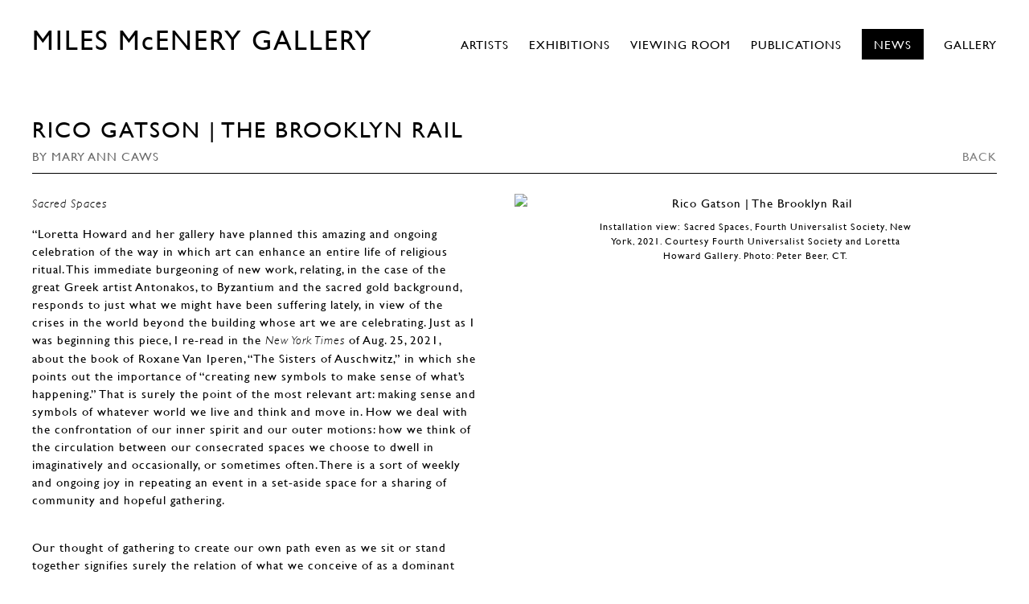

--- FILE ---
content_type: text/html; charset=UTF-8
request_url: https://milesmcenery.com/news/rico-gatson-the-brooklyn-rail3
body_size: 17904
content:
    <!DOCTYPE html>
    <html lang="en">
    <head>
        <meta charset='utf-8'>
        <meta content='width=device-width, initial-scale=1.0, user-scalable=yes' name='viewport'>

        
        <link rel="stylesheet" href="https://cdnjs.cloudflare.com/ajax/libs/Swiper/4.4.6/css/swiper.min.css"
              integrity="sha256-5l8WteQfd84Jq51ydHtcndbGRvgCVE3D0+s97yV4oms=" crossorigin="anonymous" />

                    <link rel="stylesheet" href="/build/basicLeftBase.bb0ae74c.css">

        
                    <script src="/build/runtime.d94b3b43.js"></script><script src="/build/lazyLoadSwiper.36fa3d0c.js"></script>
        
        
        
                    


<title>Rico Gatson | The Brooklyn Rail - By Mary Ann Caws - News - MILES McENERY GALLERY</title>

    <link rel="shortcut icon" href="https://s3.amazonaws.com/files.collageplatform.com.prod/image_cache/favicon/application/5a3bb3fed9edde023b8b4568/d623ff662b5c4d78f52e997c4abcc6c5.jpeg">

    <link rel="apple-touch-icon" href="https://s3.amazonaws.com/files.collageplatform.com.prod/image_cache/apple_touch_icon/application/5a3bb3fed9edde023b8b4568/8d1f17e1daf03ae66b1545cb3785f05c.jpeg">
    <link rel="apple-touch-icon" href="https://s3.amazonaws.com/files.collageplatform.com.prod/image_cache/apple_touch_icon2/application/5a3bb3fed9edde023b8b4568/8d1f17e1daf03ae66b1545cb3785f05c.jpeg" sizes='76x76'>
    <link rel="apple-touch-icon" href="https://s3.amazonaws.com/files.collageplatform.com.prod/image_cache/apple_touch_icon3/application/5a3bb3fed9edde023b8b4568/8d1f17e1daf03ae66b1545cb3785f05c.jpeg" sizes='120x120'>
    <link rel="apple-touch-icon" href="https://s3.amazonaws.com/files.collageplatform.com.prod/image_cache/apple_touch_icon4/application/5a3bb3fed9edde023b8b4568/8d1f17e1daf03ae66b1545cb3785f05c.jpeg" sizes='152x152'>


<script src="https://unpkg.com/scrollreveal"></script>
<script src="https://cdnjs.cloudflare.com/ajax/libs/basicscroll/3.0.4/basicScroll.min.js"></script>

<link type="text/css" rel="stylesheet" href="//fast.fonts.net/cssapi/2cb77dd5-4609-4c3c-b658-06879a3a4bc5.css"/>
<meta name="google-site-verification" content="5ObOJ_Hr-fGdSBi3RMxAKKnI_tN5Mv_1HlDWg6nhso8" />
        
        <link rel="stylesheet" type="text/css" href="/style.1bd3053744bd755bcedf4e66841341f4.css"/>


        
            <script type="text/javascript">
        if (!location.hostname.match(/^www\./)) {
          if (['milesmcenery.com'].indexOf(location.hostname) > -1) {
            location.href = location.href.replace(/^(https?:\/\/)/, '$1www.')
          }
        }
    </script>


        <script src="//ajax.googleapis.com/ajax/libs/jquery/1.11.2/jquery.min.js"></script>

        <script src="https://cdnjs.cloudflare.com/ajax/libs/Swiper/4.4.6/js/swiper.min.js"
                integrity="sha256-dl0WVCl8jXMBZfvnMeygnB0+bvqp5wBqqlZ8Wi95lLo=" crossorigin="anonymous"></script>

        <script src="https://cdnjs.cloudflare.com/ajax/libs/justifiedGallery/3.6.5/js/jquery.justifiedGallery.min.js"
                integrity="sha256-rhs3MvT999HOixvXXsaSNWtoiKOfAttIR2dM8QzeVWI=" crossorigin="anonymous"></script>

        <script>window.jQuery || document.write('<script src=\'/build/jquery.8548b367.js\'><\/script>');</script>

                    <script src="/build/jquery.8548b367.js"></script>
            <script src="/build/jquery.nicescroll.min.js.db5e58ee.js"></script>
            <script src="/build/jquery.lazyload.min.js.32226264.js"></script>
            <script src="/build/vendorJS.fffaa30c.js"></script>
        
        <script src="https://cdnjs.cloudflare.com/ajax/libs/jarallax/1.12.4/jarallax.min.js" integrity="sha512-XiIA4eXSY4R7seUKlpZAfPPNz4/2uzQ+ePFfimSk49Rtr/bBngfB6G/sE19ti/tf/pJ2trUbFigKXFZLedm4GQ==" crossorigin="anonymous" referrerpolicy="no-referrer"></script>

                    <script type="text/javascript">
                var langInUrl = false;
                var closeText = "Close";
                var zoomText = "Zoom";
            </script>
        
        <script type="text/javascript">
                        $(document).ready(function () {
                $('body>#supersized, body>#supersized-loader').remove();
            });
            var screens = {
    };
var frontendParams = {
    currentScreen: null,
};


        </script>

                    <script src="/build/headerCompiledJS.3b1cf68a.js"></script>
        
        
        <script src="/build/frontendBase.4818ec01.js"></script>

        
                    <!-- Global site tag (gtag.js) - Google Analytics -->
<script async src="https://www.googletagmanager.com/gtag/js?id=UA-119112609-1"></script>
<script>
  window.dataLayer = window.dataLayer || [];
  function gtag(){dataLayer.push(arguments);}
  gtag('js', new Date());

  gtag('config', 'UA-119112609-1');
</script>
        
                    <script src="/build/smartquotes.c236f893.js"></script>
            <script type="application/javascript">
                $(document).bind("ready ajaxComplete",function() {
                    smartquotes();
                });
            </script>
        
                    <script type="text/javascript" src="/scripts.6013940bdf53a19858fff02244f7cd8b.js"></script>

                <script src="https://www.recaptcha.net/recaptcha/api.js?render=6LfIL6wZAAAAAPw-ECVAkdIFKn-8ZQe8-N_5kUe8"></script>
    </head>
    <body data-email-protected=""
          data-section-key="news"
          data-section-id="5a3bb3fed9edde023b8b4583"
         class="
            ada-compliance                        s-news            detail-page            
        ">
                    <a href="#contentWrapper" id="skipToContent">Skip to content</a>
                <input type="hidden" value="" id="email-protected-header"/>
        <input type="hidden" value="" id="email-protected-description"/>
        <input type="hidden" value="First Name" id="email-protected-first-name-field-text"/>
        <input type="hidden" value="Last Name" id="email-protected-last-name-field-text"/>
        <input type="hidden" value="Email" id="email-protected-email-field-text"/>
        <input type="hidden" value="Subscribe" id="email-protected-subscribe-button-text"/>

                    <header class='main-header
                '>
                <div class='container'>
                    <a class='logo' href='/'><span class="alt-standard">MILES McENERY GALLERY</span></a><nav class='main'><a href="/artists/c/artists">Artists</a><a href="/exhibitions">Exhibitions</a><a href="https://milesmcenery.viewingrooms.com/" target="_blank">Viewing Room</a><a href="/publications">Publications</a><a href="/news/c/news" class="active">News</a><a href="/gallery">Gallery</a></nav><nav class='languages'></nav><div class="mobile-menu-wrapper"><nav class='mobile'><a class="menu" href="#">Menu</a><div class="navlinks"><a href="/artists/c/artists">Artists</a><a href="/exhibitions">Exhibitions</a><a href="https://milesmcenery.viewingrooms.com/" target="_blank">Viewing Room</a><a href="/publications">Publications</a><a href="/news/c/news" class="active">News</a><a href="/gallery">Gallery</a></div></nav></div>
                </div>
            </header>
                <div id="contentWrapper" tabindex="-1" class="contentWrapper">
                    
    <div class='news-details img'>
       <div class='clearfix'>

    
    




                                                                    
<div class="container page-header-container"><header class="section-header divider page-header
                    
                                                            "><div class='item-header'><h1>Rico Gatson | The Brooklyn Rail</h1><h2>By Mary Ann Caws</h2></div><span class='links'><a href='/' class="link-back back-link back">Back</a></span></header></div>
    
        <div class='container'>
                    <div class="image clearfix">
                <img alt="Rico Gatson | The Brooklyn Rail"
                     src='https://static-assets.artlogic.net/w_500,h_500,c_limit/exhibit-e/5a3bb3fed9edde023b8b4568/a87fe7f5d8b74b3685701924b6c0fe36.jpeg'
                      />
                <div class='caption'><p>Installation view:&nbsp;Sacred Spaces, Fourth Universalist Society, New York, 2021. Courtesy Fourth Universalist Society and Loretta Howard Gallery. Photo: Peter Beer, CT.</p></div>
            </div>
         
        <div class="paragraph-styling details">
            <p><em>Sacred Spaces&nbsp;</em></p>

<p>&quot;Loretta Howard and her gallery have planned this amazing and ongoing celebration of the way in which art can enhance an entire life of religious ritual. This immediate burgeoning of new work, relating, in the case of the great Greek artist Antonakos, to Byzantium and the sacred gold background, responds to just what we might have been suffering lately, in view of the crises in the world beyond the building whose art we are celebrating. Just as I was beginning this piece, I re-read in the <em>New York Times</em> of Aug. 25, 2021, about the book of Roxane Van Iperen, &ldquo;The Sisters of Auschwitz,&rdquo; in which she points out the importance of &ldquo;creating new symbols to make sense of what&rsquo;s happening.&rdquo; That is surely the point of the most relevant art: making sense and symbols of whatever world we live and think and move in. How we deal with the confrontation of our inner spirit and our outer motions: how we think of the circulation between our consecrated spaces we choose to dwell in imaginatively and occasionally, or sometimes often. There is a sort of weekly and ongoing joy in repeating an event in a set-aside space for a sharing of community and hopeful gathering.</p>

<p><br />
Our thought of gathering to create our own path even as we sit or stand together signifies surely the relation of what we conceive of as a dominant atmosphere for our living domestic or interior space to our ongoing and alas often over-detailed daily doings: what to conceive of and undertake the making of for lunch or supper, and how to nourish those who depend upon us for their own living interior and exterior space. We might wish for and believe in a collective liberation through the mingling of art and spirituality, in a sanctuary of peace and wisdom. Beauty helps massively. As might some rituals, such as the lighting of a candle in a chalice, to mark the start of a repeated event, new every time in its new hope, and then its extinguishing, not like the extinguishing of a wish but simply this particular moment. Its own opening to multiple interpretations and perspectives on the art displayed composes part of the space. Abstractly, as we say and see, but no less figuratively and concretely.</p>

<p>If, at the present moment, I am insisting on how a chapel relates to the larger space of a church, let me stress not just in addition to but alongside my fascination with the Stephen Antonakos gold and gleaming shapes&mdash;let me equally stress not just gilded (surface, sometimes signaling something underlying and deeper) but gold in the real sense of genuine. I love equally the smaller frames or rectangular shapes, like letters sent into space&mdash;as if we were re-entering a series of letters sent into bottles, or otherwise, into the ocean of eternity. How not to read them as messages to all of us wherever we receive them, about whatever we might care most about?</p>

<p>So I needed to approach first what is at present more approachable than the orthodox saints celebrated in the window above the chapel altar. Saints we know by particular names, stained glass windows we know from our past in so many cathedrals in France and wherever, and consequently we address them by name, whatever our religion. Already the location above the altar speaks&mdash;I won&rsquo;t say shouts&mdash; for that sound clashes with the innate silence required for the equivalent of prayer. For all souls, not just some selected ones.</p>

<p>Now Ronald Bladen&rsquo;s top-opening V, or Very Victorious sign, delighting in its Singular Simplicity, V, like our arms outstretched, is the perfect answer spatially beneath but in no way beneath the saintliness so colorful above, as if at once echoing the&mdash; yes, I can say it&mdash; triumph of what matters to us all. In its large volume, it embraces a cognitive energy and a safe environment, as the living and universal symbol of peace and togetherness. It invites experiment and aims at a higher consciousness. So that, THAT, is the universalist message, the all-of-usness of us, as in we and the world beyond.</p>

<p>In Rico Gatson&rsquo;s immense construction of triangular shapes above the main altar, we are invited into a space of amazing radiance: black for Black liberation, red for victorious battling against un-understanding, purple for the royalty of beauty, yellow for the sunlight piercing through our frequently surrounding darkness and gloom. The glorious triangles go far past their shape to their assembled meaning, singular or plural or religious significations because of their intricate and supremely luminous appeal to the mental and psychological senses within this sacralized space celebrating a universal communion of like spirits. Nothing of value, I say to myself and anyone who might listen, is excluded: everything possible is invited to be here.&quot;&nbsp;</p>
            <div class="links">
                                                    <div class='file'>
                        <a href='https://brooklynrail.org/2021/12/artseen/Sacred-Spaces' target="_blank">View More</a>
                    </div>
                            </div>     
        </div>  
    </div>
</div>
    </div>
                 
            <section id="associations">
                            <div class='associations fixed-font'>
                                                                <div id="related-artists">
                        <div id='artists' class="associations centered">
                                                                                                                                                                                        <div class="associations">
    
        
        
                                                                                                                
                    
<div id="artists-grid" class='grid-container custom-grid-container custom-grid-artists'>
            



    

<div class="container "><header class="section-header divider
                    custom-grid-artists
                                                            "><h4>Artists</h4></header></div>
    
    <div id="" class='container fixed-font custom-grid-artists'><div class='entry'>
                                                                        <a href='/artists/rico-gatson'>
                                                                <div class="placeholder">
                        <div class="image">
                                                            <img itemprop="image"  alt='Rico Gatson'
                                     src='https://static-assets.artlogic.net/w_690,h_500,c_lfill/exhibit-e/5a3bb3fed9edde023b8b4568/43b7f1d08867fedd0a38b3e269ed7490.jpeg' srcset="https://static-assets.artlogic.net/w_345,h_250,c_lfill/exhibit-e/5a3bb3fed9edde023b8b4568/43b7f1d08867fedd0a38b3e269ed7490.jpeg 1x, https://static-assets.artlogic.net/w_690,h_500,c_lfill/exhibit-e/5a3bb3fed9edde023b8b4568/43b7f1d08867fedd0a38b3e269ed7490.jpeg 2x"
                                     class="rollover-image-out">
                                                                                    </div>
                    </div>
                                                                                                                                                                                                                                                                                                                        <div class="titles" data-categories="ARTISTS">
                    <div class="title">Rico Gatson</div>

                    
                                                                                                                                                                                                    </div>
                                                                                                                                                                                                                </a>                                                            </div></div>
</div>
    


</div>
                        </div>
                    </div>
                                    </div>
    
                            </section>   
                 
                        </div>
        
<footer class="divider show4col"><div class="container clearfix"><div class='divider'></div><div class='footer-cols'><div class="footer-col1"><p>511 West 22nd Street</p><p>New York, NY 10011</p><p>&nbsp;</p></div><div class="footer-col2"><p>515 West 22nd Street</p><p>New York, NY 10011</p><p>&nbsp;</p></div><div class="footer-col3"><p>525 West 22nd Street</p><p>New York, NY 10011</p><p>&nbsp;</p></div><div class="footer-col4"><p>520&nbsp;West 21st Street</p><p>New York, NY 10011</p><p>&nbsp;</p><p>info@milesmcenery.com</p><p>+1 (212) 445 0051</p></div></div><div class="footer-social"><a href="https://app.artlogic.net/milesmcenery/public/email_preferences/" target="_blank"> Subscribe</a><a href="https://www.instagram.com/miles.mcenery.gallery" target="_blank"><img itemprop="image" src="https://static-assets.artlogic.net/w_200,h_50,c_limit/exhibit-e/5a3bb3fed9edde023b8b4568/e94b0ea619e1baad55a575b8642a508e.png" alt=""/></a></div><span><a href="/site-index" class="footer-siteindex">Site Index</a></span></div></footer>
            <a id="backToTop" href="#top" >Back To Top</a>
            </body>
    </html>


--- FILE ---
content_type: text/html; charset=UTF-8
request_url: https://www.milesmcenery.com/news/rico-gatson-the-brooklyn-rail3
body_size: 17920
content:
    <!DOCTYPE html>
    <html lang="en">
    <head>
        <meta charset='utf-8'>
        <meta content='width=device-width, initial-scale=1.0, user-scalable=yes' name='viewport'>

        
        <link rel="stylesheet" href="https://cdnjs.cloudflare.com/ajax/libs/Swiper/4.4.6/css/swiper.min.css"
              integrity="sha256-5l8WteQfd84Jq51ydHtcndbGRvgCVE3D0+s97yV4oms=" crossorigin="anonymous" />

                    <link rel="stylesheet" href="/build/basicLeftBase.bb0ae74c.css">

        
                    <script src="/build/runtime.d94b3b43.js"></script><script src="/build/lazyLoadSwiper.36fa3d0c.js"></script>
        
        
        
                    


<title>Rico Gatson | The Brooklyn Rail - By Mary Ann Caws - News - MILES McENERY GALLERY</title>

    <link rel="shortcut icon" href="https://s3.amazonaws.com/files.collageplatform.com.prod/image_cache/favicon/application/5a3bb3fed9edde023b8b4568/d623ff662b5c4d78f52e997c4abcc6c5.jpeg">

    <link rel="apple-touch-icon" href="https://s3.amazonaws.com/files.collageplatform.com.prod/image_cache/apple_touch_icon/application/5a3bb3fed9edde023b8b4568/8d1f17e1daf03ae66b1545cb3785f05c.jpeg">
    <link rel="apple-touch-icon" href="https://s3.amazonaws.com/files.collageplatform.com.prod/image_cache/apple_touch_icon2/application/5a3bb3fed9edde023b8b4568/8d1f17e1daf03ae66b1545cb3785f05c.jpeg" sizes='76x76'>
    <link rel="apple-touch-icon" href="https://s3.amazonaws.com/files.collageplatform.com.prod/image_cache/apple_touch_icon3/application/5a3bb3fed9edde023b8b4568/8d1f17e1daf03ae66b1545cb3785f05c.jpeg" sizes='120x120'>
    <link rel="apple-touch-icon" href="https://s3.amazonaws.com/files.collageplatform.com.prod/image_cache/apple_touch_icon4/application/5a3bb3fed9edde023b8b4568/8d1f17e1daf03ae66b1545cb3785f05c.jpeg" sizes='152x152'>


<script src="https://unpkg.com/scrollreveal"></script>
<script src="https://cdnjs.cloudflare.com/ajax/libs/basicscroll/3.0.4/basicScroll.min.js"></script>

<link type="text/css" rel="stylesheet" href="//fast.fonts.net/cssapi/2cb77dd5-4609-4c3c-b658-06879a3a4bc5.css"/>
<meta name="google-site-verification" content="5ObOJ_Hr-fGdSBi3RMxAKKnI_tN5Mv_1HlDWg6nhso8" />
        
        <link rel="stylesheet" type="text/css" href="/style.1bd3053744bd755bcedf4e66841341f4.css"/>


        
            <script type="text/javascript">
        if (!location.hostname.match(/^www\./)) {
          if (['milesmcenery.com'].indexOf(location.hostname) > -1) {
            location.href = location.href.replace(/^(https?:\/\/)/, '$1www.')
          }
        }
    </script>


        <script src="//ajax.googleapis.com/ajax/libs/jquery/1.11.2/jquery.min.js"></script>

        <script src="https://cdnjs.cloudflare.com/ajax/libs/Swiper/4.4.6/js/swiper.min.js"
                integrity="sha256-dl0WVCl8jXMBZfvnMeygnB0+bvqp5wBqqlZ8Wi95lLo=" crossorigin="anonymous"></script>

        <script src="https://cdnjs.cloudflare.com/ajax/libs/justifiedGallery/3.6.5/js/jquery.justifiedGallery.min.js"
                integrity="sha256-rhs3MvT999HOixvXXsaSNWtoiKOfAttIR2dM8QzeVWI=" crossorigin="anonymous"></script>

        <script>window.jQuery || document.write('<script src=\'/build/jquery.8548b367.js\'><\/script>');</script>

                    <script src="/build/jquery.8548b367.js"></script>
            <script src="/build/jquery.nicescroll.min.js.db5e58ee.js"></script>
            <script src="/build/jquery.lazyload.min.js.32226264.js"></script>
            <script src="/build/vendorJS.fffaa30c.js"></script>
        
        <script src="https://cdnjs.cloudflare.com/ajax/libs/jarallax/1.12.4/jarallax.min.js" integrity="sha512-XiIA4eXSY4R7seUKlpZAfPPNz4/2uzQ+ePFfimSk49Rtr/bBngfB6G/sE19ti/tf/pJ2trUbFigKXFZLedm4GQ==" crossorigin="anonymous" referrerpolicy="no-referrer"></script>

                    <script type="text/javascript">
                var langInUrl = false;
                var closeText = "Close";
                var zoomText = "Zoom";
            </script>
        
        <script type="text/javascript">
                        $(document).ready(function () {
                $('body>#supersized, body>#supersized-loader').remove();
            });
            var screens = {
    };
var frontendParams = {
    currentScreen: null,
};


        </script>

                    <script src="/build/headerCompiledJS.3b1cf68a.js"></script>
        
        
        <script src="/build/frontendBase.4818ec01.js"></script>

        
                    <!-- Global site tag (gtag.js) - Google Analytics -->
<script async src="https://www.googletagmanager.com/gtag/js?id=UA-119112609-1"></script>
<script>
  window.dataLayer = window.dataLayer || [];
  function gtag(){dataLayer.push(arguments);}
  gtag('js', new Date());

  gtag('config', 'UA-119112609-1');
</script>
        
                    <script src="/build/smartquotes.c236f893.js"></script>
            <script type="application/javascript">
                $(document).bind("ready ajaxComplete",function() {
                    smartquotes();
                });
            </script>
        
                    <script type="text/javascript" src="/scripts.6013940bdf53a19858fff02244f7cd8b.js"></script>

                <script src="https://www.recaptcha.net/recaptcha/api.js?render=6LfIL6wZAAAAAPw-ECVAkdIFKn-8ZQe8-N_5kUe8"></script>
    </head>
    <body data-email-protected=""
          data-section-key="news"
          data-section-id="5a3bb3fed9edde023b8b4583"
         class="
            ada-compliance                        s-news            detail-page            
        ">
                    <a href="#contentWrapper" id="skipToContent">Skip to content</a>
                <input type="hidden" value="" id="email-protected-header"/>
        <input type="hidden" value="" id="email-protected-description"/>
        <input type="hidden" value="First Name" id="email-protected-first-name-field-text"/>
        <input type="hidden" value="Last Name" id="email-protected-last-name-field-text"/>
        <input type="hidden" value="Email" id="email-protected-email-field-text"/>
        <input type="hidden" value="Subscribe" id="email-protected-subscribe-button-text"/>

                    <header class='main-header
                '>
                <div class='container'>
                    <a class='logo' href='/'><span class="alt-standard">MILES McENERY GALLERY</span></a><nav class='main'><a href="/artists/c/artists">Artists</a><a href="/exhibitions">Exhibitions</a><a href="https://milesmcenery.viewingrooms.com/" target="_blank">Viewing Room</a><a href="/publications">Publications</a><a href="/news/c/news" class="active">News</a><a href="/gallery">Gallery</a></nav><nav class='languages'></nav><div class="mobile-menu-wrapper"><nav class='mobile'><a class="menu" href="#">Menu</a><div class="navlinks"><a href="/artists/c/artists">Artists</a><a href="/exhibitions">Exhibitions</a><a href="https://milesmcenery.viewingrooms.com/" target="_blank">Viewing Room</a><a href="/publications">Publications</a><a href="/news/c/news" class="active">News</a><a href="/gallery">Gallery</a></div></nav></div>
                </div>
            </header>
                <div id="contentWrapper" tabindex="-1" class="contentWrapper">
                    
    <div class='news-details img'>
       <div class='clearfix'>

    
    




                                                                    
<div class="container page-header-container"><header class="section-header divider page-header
                    
                                                            "><div class='item-header'><h1>Rico Gatson | The Brooklyn Rail</h1><h2>By Mary Ann Caws</h2></div><span class='links'><a href='/' class="link-back back-link back">Back</a></span></header></div>
    
        <div class='container'>
                    <div class="image clearfix">
                <img alt="Rico Gatson | The Brooklyn Rail"
                     src='https://static-assets.artlogic.net/w_500,h_500,c_limit/exhibit-e/5a3bb3fed9edde023b8b4568/a87fe7f5d8b74b3685701924b6c0fe36.jpeg'
                      />
                <div class='caption'><p>Installation view:&nbsp;Sacred Spaces, Fourth Universalist Society, New York, 2021. Courtesy Fourth Universalist Society and Loretta Howard Gallery. Photo: Peter Beer, CT.</p></div>
            </div>
         
        <div class="paragraph-styling details">
            <p><em>Sacred Spaces&nbsp;</em></p>

<p>&quot;Loretta Howard and her gallery have planned this amazing and ongoing celebration of the way in which art can enhance an entire life of religious ritual. This immediate burgeoning of new work, relating, in the case of the great Greek artist Antonakos, to Byzantium and the sacred gold background, responds to just what we might have been suffering lately, in view of the crises in the world beyond the building whose art we are celebrating. Just as I was beginning this piece, I re-read in the <em>New York Times</em> of Aug. 25, 2021, about the book of Roxane Van Iperen, &ldquo;The Sisters of Auschwitz,&rdquo; in which she points out the importance of &ldquo;creating new symbols to make sense of what&rsquo;s happening.&rdquo; That is surely the point of the most relevant art: making sense and symbols of whatever world we live and think and move in. How we deal with the confrontation of our inner spirit and our outer motions: how we think of the circulation between our consecrated spaces we choose to dwell in imaginatively and occasionally, or sometimes often. There is a sort of weekly and ongoing joy in repeating an event in a set-aside space for a sharing of community and hopeful gathering.</p>

<p><br />
Our thought of gathering to create our own path even as we sit or stand together signifies surely the relation of what we conceive of as a dominant atmosphere for our living domestic or interior space to our ongoing and alas often over-detailed daily doings: what to conceive of and undertake the making of for lunch or supper, and how to nourish those who depend upon us for their own living interior and exterior space. We might wish for and believe in a collective liberation through the mingling of art and spirituality, in a sanctuary of peace and wisdom. Beauty helps massively. As might some rituals, such as the lighting of a candle in a chalice, to mark the start of a repeated event, new every time in its new hope, and then its extinguishing, not like the extinguishing of a wish but simply this particular moment. Its own opening to multiple interpretations and perspectives on the art displayed composes part of the space. Abstractly, as we say and see, but no less figuratively and concretely.</p>

<p>If, at the present moment, I am insisting on how a chapel relates to the larger space of a church, let me stress not just in addition to but alongside my fascination with the Stephen Antonakos gold and gleaming shapes&mdash;let me equally stress not just gilded (surface, sometimes signaling something underlying and deeper) but gold in the real sense of genuine. I love equally the smaller frames or rectangular shapes, like letters sent into space&mdash;as if we were re-entering a series of letters sent into bottles, or otherwise, into the ocean of eternity. How not to read them as messages to all of us wherever we receive them, about whatever we might care most about?</p>

<p>So I needed to approach first what is at present more approachable than the orthodox saints celebrated in the window above the chapel altar. Saints we know by particular names, stained glass windows we know from our past in so many cathedrals in France and wherever, and consequently we address them by name, whatever our religion. Already the location above the altar speaks&mdash;I won&rsquo;t say shouts&mdash; for that sound clashes with the innate silence required for the equivalent of prayer. For all souls, not just some selected ones.</p>

<p>Now Ronald Bladen&rsquo;s top-opening V, or Very Victorious sign, delighting in its Singular Simplicity, V, like our arms outstretched, is the perfect answer spatially beneath but in no way beneath the saintliness so colorful above, as if at once echoing the&mdash; yes, I can say it&mdash; triumph of what matters to us all. In its large volume, it embraces a cognitive energy and a safe environment, as the living and universal symbol of peace and togetherness. It invites experiment and aims at a higher consciousness. So that, THAT, is the universalist message, the all-of-usness of us, as in we and the world beyond.</p>

<p>In Rico Gatson&rsquo;s immense construction of triangular shapes above the main altar, we are invited into a space of amazing radiance: black for Black liberation, red for victorious battling against un-understanding, purple for the royalty of beauty, yellow for the sunlight piercing through our frequently surrounding darkness and gloom. The glorious triangles go far past their shape to their assembled meaning, singular or plural or religious significations because of their intricate and supremely luminous appeal to the mental and psychological senses within this sacralized space celebrating a universal communion of like spirits. Nothing of value, I say to myself and anyone who might listen, is excluded: everything possible is invited to be here.&quot;&nbsp;</p>
            <div class="links">
                                                    <div class='file'>
                        <a href='https://brooklynrail.org/2021/12/artseen/Sacred-Spaces' target="_blank">View More</a>
                    </div>
                            </div>     
        </div>  
    </div>
</div>
    </div>
                 
            <section id="associations">
                            <div class='associations fixed-font'>
                                                                <div id="related-artists">
                        <div id='artists' class="associations centered">
                                                                                                                                                                                        <div class="associations">
    
        
        
                                                                                                                
                    
<div id="artists-grid" class='grid-container custom-grid-container custom-grid-artists'>
            



    

<div class="container "><header class="section-header divider
                    custom-grid-artists
                                                            "><h4>Artists</h4></header></div>
    
    <div id="" class='container fixed-font custom-grid-artists'><div class='entry'>
                                                                        <a href='/artists/rico-gatson'>
                                                                <div class="placeholder">
                        <div class="image">
                                                            <img itemprop="image"  alt='Rico Gatson'
                                     src='https://static-assets.artlogic.net/w_690,h_500,c_lfill/exhibit-e/5a3bb3fed9edde023b8b4568/43b7f1d08867fedd0a38b3e269ed7490.jpeg' srcset="https://static-assets.artlogic.net/w_345,h_250,c_lfill/exhibit-e/5a3bb3fed9edde023b8b4568/43b7f1d08867fedd0a38b3e269ed7490.jpeg 1x, https://static-assets.artlogic.net/w_690,h_500,c_lfill/exhibit-e/5a3bb3fed9edde023b8b4568/43b7f1d08867fedd0a38b3e269ed7490.jpeg 2x"
                                     class="rollover-image-out">
                                                                                    </div>
                    </div>
                                                                                                                                                                                                                                                                                                                        <div class="titles" data-categories="ARTISTS">
                    <div class="title">Rico Gatson</div>

                    
                                                                                                                                                                                                    </div>
                                                                                                                                                                                                                </a>                                                            </div></div>
</div>
    


</div>
                        </div>
                    </div>
                                    </div>
    
                            </section>   
                 
                        </div>
        
<footer class="divider show4col"><div class="container clearfix"><div class='divider'></div><div class='footer-cols'><div class="footer-col1"><p>511 West 22nd Street</p><p>New York, NY 10011</p><p>&nbsp;</p></div><div class="footer-col2"><p>515 West 22nd Street</p><p>New York, NY 10011</p><p>&nbsp;</p></div><div class="footer-col3"><p>525 West 22nd Street</p><p>New York, NY 10011</p><p>&nbsp;</p></div><div class="footer-col4"><p>520&nbsp;West 21st Street</p><p>New York, NY 10011</p><p>&nbsp;</p><p>info@milesmcenery.com</p><p>+1 (212) 445 0051</p></div></div><div class="footer-social"><a href="https://app.artlogic.net/milesmcenery/public/email_preferences/" target="_blank"> Subscribe</a><a href="https://www.instagram.com/miles.mcenery.gallery" target="_blank"><img itemprop="image" src="https://static-assets.artlogic.net/w_200,h_50,c_limit/exhibit-e/5a3bb3fed9edde023b8b4568/e94b0ea619e1baad55a575b8642a508e.png" alt=""/></a></div><span><a href="/site-index" class="footer-siteindex">Site Index</a></span></div></footer>
            <a id="backToTop" href="#top" >Back To Top</a>
            </body>
    </html>


--- FILE ---
content_type: text/css; charset=utf-8
request_url: https://fast.fonts.net/cssapi/2cb77dd5-4609-4c3c-b658-06879a3a4bc5.css
body_size: 807
content:
@import url(/t/1.css?apiType=css&projectid=2cb77dd5-4609-4c3c-b658-06879a3a4bc5);
@font-face{
font-family:"GillSansW01-LightItalic";
src:url("/dv2/2/fa48655b-c368-4796-9713-283410e3cd96.eot?[base64]&projectId=2cb77dd5-4609-4c3c-b658-06879a3a4bc5#iefix");
src:url("/dv2/2/fa48655b-c368-4796-9713-283410e3cd96.eot?[base64]&projectId=2cb77dd5-4609-4c3c-b658-06879a3a4bc5#iefix") format("eot"),url("/dv2/14/de4e6ee5-4bb3-4aa3-b76b-8400446faf5e.woff2?[base64]&projectId=2cb77dd5-4609-4c3c-b658-06879a3a4bc5") format("woff2"),url("/dv2/3/fc0d04fc-d4ff-4958-a236-3ae4c3758bb7.woff?[base64]&projectId=2cb77dd5-4609-4c3c-b658-06879a3a4bc5") format("woff"),url("/dv2/1/c28733d9-2865-43c4-ae96-6f3342a7b31d.ttf?[base64]&projectId=2cb77dd5-4609-4c3c-b658-06879a3a4bc5") format("truetype"),url("/dv2/11/ce43af51-f2ff-4474-9925-6211223fd9e7.svg?[base64]&projectId=2cb77dd5-4609-4c3c-b658-06879a3a4bc5#ce43af51-f2ff-4474-9925-6211223fd9e7") format("svg");
}
@font-face{
font-family:"Gill Sans W01 Medium";
src:url("/dv2/2/beab4258-af94-4971-a0db-b7bc2bef74bc.eot?[base64]&projectId=2cb77dd5-4609-4c3c-b658-06879a3a4bc5#iefix");
src:url("/dv2/2/beab4258-af94-4971-a0db-b7bc2bef74bc.eot?[base64]&projectId=2cb77dd5-4609-4c3c-b658-06879a3a4bc5#iefix") format("eot"),url("/dv2/14/d9f9decc-5fa8-4390-a105-4f89f6b7b055.woff2?[base64]&projectId=2cb77dd5-4609-4c3c-b658-06879a3a4bc5") format("woff2"),url("/dv2/3/cd5a93fc-2bb1-48df-8982-11119cd6e270.woff?[base64]&projectId=2cb77dd5-4609-4c3c-b658-06879a3a4bc5") format("woff"),url("/dv2/1/b6bdc93b-2720-4c92-b68d-48499456178e.ttf?[base64]&projectId=2cb77dd5-4609-4c3c-b658-06879a3a4bc5") format("truetype"),url("/dv2/11/944cce8d-20bf-41c1-ae29-2bc8199859db.svg?[base64]&projectId=2cb77dd5-4609-4c3c-b658-06879a3a4bc5#944cce8d-20bf-41c1-ae29-2bc8199859db") format("svg");
}
@font-face{
font-family:"Gill Sans W01 Light";
src:url("/dv2/2/acd8a043-828c-4c2c-98cb-b5224f5d4cdb.eot?[base64]&projectId=2cb77dd5-4609-4c3c-b658-06879a3a4bc5#iefix");
src:url("/dv2/2/acd8a043-828c-4c2c-98cb-b5224f5d4cdb.eot?[base64]&projectId=2cb77dd5-4609-4c3c-b658-06879a3a4bc5#iefix") format("eot"),url("/dv2/14/a2926047-aec5-42f4-b352-e593469518be.woff2?[base64]&projectId=2cb77dd5-4609-4c3c-b658-06879a3a4bc5") format("woff2"),url("/dv2/3/c56da29d-9c5b-4d94-900f-770cde3dd317.woff?[base64]&projectId=2cb77dd5-4609-4c3c-b658-06879a3a4bc5") format("woff"),url("/dv2/1/378182d1-8021-4674-a814-cc8f01f9a937.ttf?[base64]&projectId=2cb77dd5-4609-4c3c-b658-06879a3a4bc5") format("truetype"),url("/dv2/11/d8851d95-478d-47a9-a0b0-a8d8e4ca127a.svg?[base64]&projectId=2cb77dd5-4609-4c3c-b658-06879a3a4bc5#d8851d95-478d-47a9-a0b0-a8d8e4ca127a") format("svg");
}


--- FILE ---
content_type: text/css; charset=utf-8
request_url: https://fast.fonts.net/cssapi/2cb77dd5-4609-4c3c-b658-06879a3a4bc5.css
body_size: 296
content:
@import url(/t/1.css?apiType=css&projectid=2cb77dd5-4609-4c3c-b658-06879a3a4bc5);
@font-face{
font-family:"GillSansW01-LightItalic";
src:url("/dv2/2/fa48655b-c368-4796-9713-283410e3cd96.eot?[base64]&projectId=2cb77dd5-4609-4c3c-b658-06879a3a4bc5#iefix");
src:url("/dv2/2/fa48655b-c368-4796-9713-283410e3cd96.eot?[base64]&projectId=2cb77dd5-4609-4c3c-b658-06879a3a4bc5#iefix") format("eot"),url("/dv2/14/de4e6ee5-4bb3-4aa3-b76b-8400446faf5e.woff2?[base64]&projectId=2cb77dd5-4609-4c3c-b658-06879a3a4bc5") format("woff2"),url("/dv2/3/fc0d04fc-d4ff-4958-a236-3ae4c3758bb7.woff?[base64]&projectId=2cb77dd5-4609-4c3c-b658-06879a3a4bc5") format("woff"),url("/dv2/1/c28733d9-2865-43c4-ae96-6f3342a7b31d.ttf?[base64]&projectId=2cb77dd5-4609-4c3c-b658-06879a3a4bc5") format("truetype"),url("/dv2/11/ce43af51-f2ff-4474-9925-6211223fd9e7.svg?[base64]&projectId=2cb77dd5-4609-4c3c-b658-06879a3a4bc5#ce43af51-f2ff-4474-9925-6211223fd9e7") format("svg");
}
@font-face{
font-family:"Gill Sans W01 Medium";
src:url("/dv2/2/beab4258-af94-4971-a0db-b7bc2bef74bc.eot?[base64]&projectId=2cb77dd5-4609-4c3c-b658-06879a3a4bc5#iefix");
src:url("/dv2/2/beab4258-af94-4971-a0db-b7bc2bef74bc.eot?[base64]&projectId=2cb77dd5-4609-4c3c-b658-06879a3a4bc5#iefix") format("eot"),url("/dv2/14/d9f9decc-5fa8-4390-a105-4f89f6b7b055.woff2?[base64]&projectId=2cb77dd5-4609-4c3c-b658-06879a3a4bc5") format("woff2"),url("/dv2/3/cd5a93fc-2bb1-48df-8982-11119cd6e270.woff?[base64]&projectId=2cb77dd5-4609-4c3c-b658-06879a3a4bc5") format("woff"),url("/dv2/1/b6bdc93b-2720-4c92-b68d-48499456178e.ttf?[base64]&projectId=2cb77dd5-4609-4c3c-b658-06879a3a4bc5") format("truetype"),url("/dv2/11/944cce8d-20bf-41c1-ae29-2bc8199859db.svg?[base64]&projectId=2cb77dd5-4609-4c3c-b658-06879a3a4bc5#944cce8d-20bf-41c1-ae29-2bc8199859db") format("svg");
}
@font-face{
font-family:"Gill Sans W01 Light";
src:url("/dv2/2/acd8a043-828c-4c2c-98cb-b5224f5d4cdb.eot?[base64]&projectId=2cb77dd5-4609-4c3c-b658-06879a3a4bc5#iefix");
src:url("/dv2/2/acd8a043-828c-4c2c-98cb-b5224f5d4cdb.eot?[base64]&projectId=2cb77dd5-4609-4c3c-b658-06879a3a4bc5#iefix") format("eot"),url("/dv2/14/a2926047-aec5-42f4-b352-e593469518be.woff2?[base64]&projectId=2cb77dd5-4609-4c3c-b658-06879a3a4bc5") format("woff2"),url("/dv2/3/c56da29d-9c5b-4d94-900f-770cde3dd317.woff?[base64]&projectId=2cb77dd5-4609-4c3c-b658-06879a3a4bc5") format("woff"),url("/dv2/1/378182d1-8021-4674-a814-cc8f01f9a937.ttf?[base64]&projectId=2cb77dd5-4609-4c3c-b658-06879a3a4bc5") format("truetype"),url("/dv2/11/d8851d95-478d-47a9-a0b0-a8d8e4ca127a.svg?[base64]&projectId=2cb77dd5-4609-4c3c-b658-06879a3a4bc5#d8851d95-478d-47a9-a0b0-a8d8e4ca127a") format("svg");
}


--- FILE ---
content_type: text/css; charset=UTF-8
request_url: https://www.milesmcenery.com/style.1bd3053744bd755bcedf4e66841341f4.css
body_size: 107092
content:

.container {
    max-width: 1500px;
}

                        
    
    

    


.custom-grid .entry {
    width: 23%;
    margin-right: 2.6666666666667%;
    margin-bottom: 40px;
    display: inline-block;
    vertical-align: top;
}


.custom-grid .entry:nth-child(4n+4) {
    margin-right: 0;
} 

.custom-grid .entry .placeholder {
    padding-top: 72.463768115942%;
    background: inherit;
}

.custom-grid .entry .placeholder .image img {
    max-height: 100%;
    max-width: 100%;
        padding: 0;
        position: absolute;
    top: auto;
    right: auto;
    bottom: 0;
    left: 0;    
    
}


                                            
    


    


.custom-grid-homepage-news .entry {
    width: 31.533333333333%;
    margin-right: 2.7%;
    margin-bottom: 40px;
    display: inline-block;
    vertical-align: top;
}


.custom-grid-homepage-news .entry:nth-child(3n+3) {
    margin-right: 0;
} 

.custom-grid-homepage-news .entry .placeholder {
    padding-top: 73.99577167019%;
    background: inherit;
}

.custom-grid-homepage-news .entry .placeholder .image img {
    max-height: 100%;
    max-width: 100%;
        padding: 0;
        position: absolute;
    top: auto;
    right: auto;
    bottom: 0;
    left: 0;    
    
}


                                                                        
    


    


.detail-page .custom-grid-artists .entry {
    width: 23%;
    margin-right: 2.6666666666667%;
    margin-bottom: 40px;
    display: inline-block;
    vertical-align: top;
}


.detail-page .custom-grid-artists .entry:nth-child(4n+4) {
    margin-right: 0;
} 

.detail-page .custom-grid-artists .entry .placeholder {
    padding-top: 72.463768115942%;
    background: inherit;
}

.detail-page .custom-grid-artists .entry .placeholder .image img {
    max-height: 100%;
    max-width: 100%;
        padding: 0;
        position: absolute;
    top: auto;
    right: auto;
    bottom: 0;
    left: 0;    
    
}


                                                                                                                
    


    


.custom-grid-publications .entry {
    width: 23%;
    margin-right: 2.6666666666667%;
    margin-bottom: 40px;
    display: inline-block;
    vertical-align: top;
}


.custom-grid-publications .entry:nth-child(4n+4) {
    margin-right: 0;
} 

.custom-grid-publications .entry .placeholder {
    padding-top: 100%;
    background: inherit;
}

.custom-grid-publications .entry .placeholder .image img {
    max-height: 100%;
    max-width: 100%;
        padding: 0;
        position: absolute;
    top: auto;
    right: auto;
    bottom: 0;
    left: 0;    
    
}


                                                            
    


    


.custom-grid-news .entry {
    width: 31.533333333333%;
    margin-right: 2.7%;
    margin-bottom: 40px;
    display: inline-block;
    vertical-align: top;
}


.custom-grid-news .entry:nth-child(3n+3) {
    margin-right: 0;
} 

.custom-grid-news .entry .placeholder {
    padding-top: 73.99577167019%;
    background: inherit;
}

.custom-grid-news .entry .placeholder .image img {
    max-height: 100%;
    max-width: 100%;
        padding: 0;
        position: absolute;
    top: auto;
    right: auto;
    bottom: 0;
    left: 0;    
    
}


                                                                                                                            
    


    


.custom-grid-video .entry {
    width: 21.333333333333%;
    margin-right: 18%;
    margin-bottom: 40px;
    display: inline-block;
    vertical-align: top;
}


.custom-grid-video .entry:nth-child(3n+3) {
    margin-right: 0;
} 

.custom-grid-video .entry .placeholder {
    padding-top: 75%;
    background: inherit;
}

.custom-grid-video .entry .placeholder .image img {
    max-height: 100%;
    max-width: 100%;
        padding: 0;
        position: absolute;
    top: auto;
    right: auto;
    bottom: 0;
    left: 0;    
    
}


                                                                                                                            
    


    


.custom-grid-estate .entry {
    width: 34.533333333333%;
    margin-right: 30.933333333333%;
    margin-bottom: 40px;
    display: inline-block;
    vertical-align: top;
}


.custom-grid-estate .entry:nth-child(2n+2) {
    margin-right: 0;
} 

.custom-grid-estate .entry .placeholder {
    padding-top: 73.359073359073%;
    background: inherit;
}

.custom-grid-estate .entry .placeholder .image img {
    max-height: 100%;
    max-width: 100%;
        padding: 0;
        position: absolute;
    top: auto;
    right: auto;
    bottom: 0;
    left: 0;    
    
}


                                        
    


    


.detail-page .custom-grid-estate .entry {
    width: 16.4%;
    margin-right: 11.466666666667%;
    margin-bottom: 40px;
    display: inline-block;
    vertical-align: top;
}


.detail-page .custom-grid-estate .entry:nth-child(4n+4) {
    margin-right: 0;
} 

.detail-page .custom-grid-estate .entry .placeholder {
    padding-top: 73.170731707317%;
    background: inherit;
}

.detail-page .custom-grid-estate .entry .placeholder .image img {
    max-height: 100%;
    max-width: 100%;
        padding: 0;
        position: absolute;
    top: auto;
    right: auto;
    bottom: 0;
    left: 0;    
    
}


                                        
    
    
    
    

@media all and (max-width: 768px) {

.custom-grid .entry {
    width: 30.666666666667%;
    margin-right: 4%;
    margin-bottom: 40px;
    display: inline-block;
    vertical-align: top;
}

        .custom-grid .entry:nth-child(4n+4){
        margin-right: 4%;
    }
        .custom-grid .entry:nth-child(3n+3){
        margin-right: 4%;
    }
        .custom-grid .entry:nth-child(1n+1){
        margin-right: 4%;
    }
        .custom-grid .entry:nth-child(1n+1){
        margin-right: 4%;
    }
        

.custom-grid .entry:nth-child(3n+3) {
    margin-right: 0;
} 

.custom-grid .entry .placeholder {
    padding-top: 72.463768115942%;
    background: inherit;
}

.custom-grid .entry .placeholder .image img {
    max-height: 100%;
    max-width: 100%;
        padding: 0;
        position: absolute;
    top: auto;
    right: auto;
    bottom: 0;
    left: 0;    
    
}

}

                                            
    

    
    

@media all and (max-width: 768px) {

.custom-grid-homepage-news .entry {
    width: 47.3%;
    margin-right: 5.4%;
    margin-bottom: 40px;
    display: inline-block;
    vertical-align: top;
}

        .custom-grid-homepage-news .entry:nth-child(3n+3){
        margin-right: 5.4%;
    }
        .custom-grid-homepage-news .entry:nth-child(2n+2){
        margin-right: 5.4%;
    }
        .custom-grid-homepage-news .entry:nth-child(1n+1){
        margin-right: 5.4%;
    }
        .custom-grid-homepage-news .entry:nth-child(1n+1){
        margin-right: 5.4%;
    }
        

.custom-grid-homepage-news .entry:nth-child(2n+2) {
    margin-right: 0;
} 

.custom-grid-homepage-news .entry .placeholder {
    padding-top: 73.99577167019%;
    background: inherit;
}

.custom-grid-homepage-news .entry .placeholder .image img {
    max-height: 100%;
    max-width: 100%;
        padding: 0;
        position: absolute;
    top: auto;
    right: auto;
    bottom: 0;
    left: 0;    
    
}

}

                                                                        
    

    
    

@media all and (max-width: 768px) {

.detail-page .custom-grid-artists .entry {
    width: 30.666666666667%;
    margin-right: 4%;
    margin-bottom: 40px;
    display: inline-block;
    vertical-align: top;
}

        .detail-page .custom-grid-artists .entry:nth-child(4n+4){
        margin-right: 4%;
    }
        .detail-page .custom-grid-artists .entry:nth-child(3n+3){
        margin-right: 4%;
    }
        .detail-page .custom-grid-artists .entry:nth-child(1n+1){
        margin-right: 4%;
    }
        .detail-page .custom-grid-artists .entry:nth-child(1n+1){
        margin-right: 4%;
    }
        

.detail-page .custom-grid-artists .entry:nth-child(3n+3) {
    margin-right: 0;
} 

.detail-page .custom-grid-artists .entry .placeholder {
    padding-top: 72.463768115942%;
    background: inherit;
}

.detail-page .custom-grid-artists .entry .placeholder .image img {
    max-height: 100%;
    max-width: 100%;
        padding: 0;
        position: absolute;
    top: auto;
    right: auto;
    bottom: 0;
    left: 0;    
    
}

}

                                                                                                                
    

    
    

@media all and (max-width: 768px) {

.custom-grid-publications .entry {
    width: 30.666666666667%;
    margin-right: 4%;
    margin-bottom: 40px;
    display: inline-block;
    vertical-align: top;
}

        .custom-grid-publications .entry:nth-child(4n+4){
        margin-right: 4%;
    }
        .custom-grid-publications .entry:nth-child(3n+3){
        margin-right: 4%;
    }
        .custom-grid-publications .entry:nth-child(1n+1){
        margin-right: 4%;
    }
        .custom-grid-publications .entry:nth-child(1n+1){
        margin-right: 4%;
    }
        

.custom-grid-publications .entry:nth-child(3n+3) {
    margin-right: 0;
} 

.custom-grid-publications .entry .placeholder {
    padding-top: 100%;
    background: inherit;
}

.custom-grid-publications .entry .placeholder .image img {
    max-height: 100%;
    max-width: 100%;
        padding: 0;
        position: absolute;
    top: auto;
    right: auto;
    bottom: 0;
    left: 0;    
    
}

}

                                                            
    

    
    

@media all and (max-width: 768px) {

.custom-grid-news .entry {
    width: 47.3%;
    margin-right: 5.4%;
    margin-bottom: 40px;
    display: inline-block;
    vertical-align: top;
}

        .custom-grid-news .entry:nth-child(3n+3){
        margin-right: 5.4%;
    }
        .custom-grid-news .entry:nth-child(2n+2){
        margin-right: 5.4%;
    }
        .custom-grid-news .entry:nth-child(1n+1){
        margin-right: 5.4%;
    }
        .custom-grid-news .entry:nth-child(1n+1){
        margin-right: 5.4%;
    }
        

.custom-grid-news .entry:nth-child(2n+2) {
    margin-right: 0;
} 

.custom-grid-news .entry .placeholder {
    padding-top: 73.99577167019%;
    background: inherit;
}

.custom-grid-news .entry .placeholder .image img {
    max-height: 100%;
    max-width: 100%;
        padding: 0;
        position: absolute;
    top: auto;
    right: auto;
    bottom: 0;
    left: 0;    
    
}

}

                                                                                                                            
    

    
    

@media all and (max-width: 768px) {

.custom-grid-video .entry {
    width: 21.333333333333%;
    margin-right: 18%;
    margin-bottom: 40px;
    display: inline-block;
    vertical-align: top;
}

        .custom-grid-video .entry:nth-child(3n+3){
        margin-right: 18%;
    }
        .custom-grid-video .entry:nth-child(3n+3){
        margin-right: 18%;
    }
        .custom-grid-video .entry:nth-child(3n+3){
        margin-right: 18%;
    }
        .custom-grid-video .entry:nth-child(3n+3){
        margin-right: 18%;
    }
        

.custom-grid-video .entry:nth-child(3n+3) {
    margin-right: 0;
} 

.custom-grid-video .entry .placeholder {
    padding-top: 75%;
    background: inherit;
}

.custom-grid-video .entry .placeholder .image img {
    max-height: 100%;
    max-width: 100%;
        padding: 0;
        position: absolute;
    top: auto;
    right: auto;
    bottom: 0;
    left: 0;    
    
}

}

                                                                                                                            
    

    
    

@media all and (max-width: 768px) {

.custom-grid-estate .entry {
    width: 34.533333333333%;
    margin-right: 30.933333333333%;
    margin-bottom: 40px;
    display: inline-block;
    vertical-align: top;
}

        .custom-grid-estate .entry:nth-child(2n+2){
        margin-right: 30.933333333333%;
    }
        .custom-grid-estate .entry:nth-child(2n+2){
        margin-right: 30.933333333333%;
    }
        .custom-grid-estate .entry:nth-child(1n+1){
        margin-right: 30.933333333333%;
    }
        .custom-grid-estate .entry:nth-child(1n+1){
        margin-right: 30.933333333333%;
    }
        

.custom-grid-estate .entry:nth-child(2n+2) {
    margin-right: 0;
} 

.custom-grid-estate .entry .placeholder {
    padding-top: 73.359073359073%;
    background: inherit;
}

.custom-grid-estate .entry .placeholder .image img {
    max-height: 100%;
    max-width: 100%;
        padding: 0;
        position: absolute;
    top: auto;
    right: auto;
    bottom: 0;
    left: 0;    
    
}

}

                                        
    

    
    

@media all and (max-width: 768px) {

.detail-page .custom-grid-estate .entry {
    width: 21.866666666667%;
    margin-right: 17.2%;
    margin-bottom: 40px;
    display: inline-block;
    vertical-align: top;
}

        .detail-page .custom-grid-estate .entry:nth-child(4n+4){
        margin-right: 17.2%;
    }
        .detail-page .custom-grid-estate .entry:nth-child(3n+3){
        margin-right: 17.2%;
    }
        .detail-page .custom-grid-estate .entry:nth-child(2n+2){
        margin-right: 17.2%;
    }
        .detail-page .custom-grid-estate .entry:nth-child(2n+2){
        margin-right: 17.2%;
    }
        

.detail-page .custom-grid-estate .entry:nth-child(3n+3) {
    margin-right: 0;
} 

.detail-page .custom-grid-estate .entry .placeholder {
    padding-top: 73.170731707317%;
    background: inherit;
}

.detail-page .custom-grid-estate .entry .placeholder .image img {
    max-height: 100%;
    max-width: 100%;
        padding: 0;
        position: absolute;
    top: auto;
    right: auto;
    bottom: 0;
    left: 0;    
    
}

}

                                        
    
    
    
        

@media all and (max-width: 600px) {

.custom-grid .entry {
    width: 100%;
    margin-right: 0%;
    margin-bottom: 40px;
    display: inline-block;
    vertical-align: top;
}

        .custom-grid .entry:nth-child(4n+4){
        margin-right: 0%;
    }
        .custom-grid .entry:nth-child(3n+3){
        margin-right: 0%;
    }
        .custom-grid .entry:nth-child(1n+1){
        margin-right: 0%;
    }
        .custom-grid .entry:nth-child(1n+1){
        margin-right: 0%;
    }
        

.custom-grid .entry:nth-child(1n+1) {
    margin-right: 0;
} 

.custom-grid .entry .placeholder {
    padding-top: 72.463768115942%;
    background: inherit;
}

.custom-grid .entry .placeholder .image img {
    max-height: 100%;
    max-width: 100%;
        padding: 0;
        position: absolute;
    top: auto;
    right: auto;
    bottom: 0;
    left: 0;    
    
}

}

                                            
    

    
        

@media all and (max-width: 600px) {

.custom-grid-homepage-news .entry {
    width: 100%;
    margin-right: 0%;
    margin-bottom: 40px;
    display: inline-block;
    vertical-align: top;
}

        .custom-grid-homepage-news .entry:nth-child(3n+3){
        margin-right: 0%;
    }
        .custom-grid-homepage-news .entry:nth-child(2n+2){
        margin-right: 0%;
    }
        .custom-grid-homepage-news .entry:nth-child(1n+1){
        margin-right: 0%;
    }
        .custom-grid-homepage-news .entry:nth-child(1n+1){
        margin-right: 0%;
    }
        

.custom-grid-homepage-news .entry:nth-child(1n+1) {
    margin-right: 0;
} 

.custom-grid-homepage-news .entry .placeholder {
    padding-top: 73.99577167019%;
    background: inherit;
}

.custom-grid-homepage-news .entry .placeholder .image img {
    max-height: 100%;
    max-width: 100%;
        padding: 0;
        position: absolute;
    top: auto;
    right: auto;
    bottom: 0;
    left: 0;    
    
}

}

                                                                        
    

    
        

@media all and (max-width: 600px) {

.detail-page .custom-grid-artists .entry {
    width: 100%;
    margin-right: 0%;
    margin-bottom: 40px;
    display: inline-block;
    vertical-align: top;
}

        .detail-page .custom-grid-artists .entry:nth-child(4n+4){
        margin-right: 0%;
    }
        .detail-page .custom-grid-artists .entry:nth-child(3n+3){
        margin-right: 0%;
    }
        .detail-page .custom-grid-artists .entry:nth-child(1n+1){
        margin-right: 0%;
    }
        .detail-page .custom-grid-artists .entry:nth-child(1n+1){
        margin-right: 0%;
    }
        

.detail-page .custom-grid-artists .entry:nth-child(1n+1) {
    margin-right: 0;
} 

.detail-page .custom-grid-artists .entry .placeholder {
    padding-top: 72.463768115942%;
    background: inherit;
}

.detail-page .custom-grid-artists .entry .placeholder .image img {
    max-height: 100%;
    max-width: 100%;
        padding: 0;
        position: absolute;
    top: auto;
    right: auto;
    bottom: 0;
    left: 0;    
    
}

}

                                                                                                                
    

    
        

@media all and (max-width: 600px) {

.custom-grid-publications .entry {
    width: 100%;
    margin-right: 0%;
    margin-bottom: 40px;
    display: inline-block;
    vertical-align: top;
}

        .custom-grid-publications .entry:nth-child(4n+4){
        margin-right: 0%;
    }
        .custom-grid-publications .entry:nth-child(3n+3){
        margin-right: 0%;
    }
        .custom-grid-publications .entry:nth-child(1n+1){
        margin-right: 0%;
    }
        .custom-grid-publications .entry:nth-child(1n+1){
        margin-right: 0%;
    }
        

.custom-grid-publications .entry:nth-child(1n+1) {
    margin-right: 0;
} 

.custom-grid-publications .entry .placeholder {
    padding-top: 100%;
    background: inherit;
}

.custom-grid-publications .entry .placeholder .image img {
    max-height: 100%;
    max-width: 100%;
        padding: 0;
        position: absolute;
    top: auto;
    right: auto;
    bottom: 0;
    left: 0;    
    
}

}

                                                            
    

    
        

@media all and (max-width: 600px) {

.custom-grid-news .entry {
    width: 100%;
    margin-right: 0%;
    margin-bottom: 40px;
    display: inline-block;
    vertical-align: top;
}

        .custom-grid-news .entry:nth-child(3n+3){
        margin-right: 0%;
    }
        .custom-grid-news .entry:nth-child(2n+2){
        margin-right: 0%;
    }
        .custom-grid-news .entry:nth-child(1n+1){
        margin-right: 0%;
    }
        .custom-grid-news .entry:nth-child(1n+1){
        margin-right: 0%;
    }
        

.custom-grid-news .entry:nth-child(1n+1) {
    margin-right: 0;
} 

.custom-grid-news .entry .placeholder {
    padding-top: 73.99577167019%;
    background: inherit;
}

.custom-grid-news .entry .placeholder .image img {
    max-height: 100%;
    max-width: 100%;
        padding: 0;
        position: absolute;
    top: auto;
    right: auto;
    bottom: 0;
    left: 0;    
    
}

}

                                                                                                                            
    

    
    

@media all and (max-width: 600px) {

.custom-grid-video .entry {
    width: 21.333333333333%;
    margin-right: 18%;
    margin-bottom: 40px;
    display: inline-block;
    vertical-align: top;
}

        .custom-grid-video .entry:nth-child(3n+3){
        margin-right: 18%;
    }
        .custom-grid-video .entry:nth-child(3n+3){
        margin-right: 18%;
    }
        .custom-grid-video .entry:nth-child(3n+3){
        margin-right: 18%;
    }
        .custom-grid-video .entry:nth-child(3n+3){
        margin-right: 18%;
    }
        

.custom-grid-video .entry:nth-child(3n+3) {
    margin-right: 0;
} 

.custom-grid-video .entry .placeholder {
    padding-top: 75%;
    background: inherit;
}

.custom-grid-video .entry .placeholder .image img {
    max-height: 100%;
    max-width: 100%;
        padding: 0;
        position: absolute;
    top: auto;
    right: auto;
    bottom: 0;
    left: 0;    
    
}

}

                                                                                                                            
    

    
        

@media all and (max-width: 600px) {

.custom-grid-estate .entry {
    width: 100%;
    margin-right: 0%;
    margin-bottom: 40px;
    display: inline-block;
    vertical-align: top;
}

        .custom-grid-estate .entry:nth-child(2n+2){
        margin-right: 0%;
    }
        .custom-grid-estate .entry:nth-child(2n+2){
        margin-right: 0%;
    }
        .custom-grid-estate .entry:nth-child(1n+1){
        margin-right: 0%;
    }
        .custom-grid-estate .entry:nth-child(1n+1){
        margin-right: 0%;
    }
        

.custom-grid-estate .entry:nth-child(1n+1) {
    margin-right: 0;
} 

.custom-grid-estate .entry .placeholder {
    padding-top: 73.359073359073%;
    background: inherit;
}

.custom-grid-estate .entry .placeholder .image img {
    max-height: 100%;
    max-width: 100%;
        padding: 0;
        position: absolute;
    top: auto;
    right: auto;
    bottom: 0;
    left: 0;    
    
}

}

                                        
    

    
    

@media all and (max-width: 600px) {

.detail-page .custom-grid-estate .entry {
    width: 32.8%;
    margin-right: 34.4%;
    margin-bottom: 40px;
    display: inline-block;
    vertical-align: top;
}

        .detail-page .custom-grid-estate .entry:nth-child(4n+4){
        margin-right: 34.4%;
    }
        .detail-page .custom-grid-estate .entry:nth-child(3n+3){
        margin-right: 34.4%;
    }
        .detail-page .custom-grid-estate .entry:nth-child(2n+2){
        margin-right: 34.4%;
    }
        .detail-page .custom-grid-estate .entry:nth-child(2n+2){
        margin-right: 34.4%;
    }
        

.detail-page .custom-grid-estate .entry:nth-child(2n+2) {
    margin-right: 0;
} 

.detail-page .custom-grid-estate .entry .placeholder {
    padding-top: 73.170731707317%;
    background: inherit;
}

.detail-page .custom-grid-estate .entry .placeholder .image img {
    max-height: 100%;
    max-width: 100%;
        padding: 0;
        position: absolute;
    top: auto;
    right: auto;
    bottom: 0;
    left: 0;    
    
}

}

                                        
    
    
    
        

@media all and (max-width: 400px) {

.custom-grid .entry {
    width: 100%;
    margin-right: 0%;
    margin-bottom: 40px;
    display: inline-block;
    vertical-align: top;
}

        .custom-grid .entry:nth-child(4n+4){
        margin-right: 0%;
    }
        .custom-grid .entry:nth-child(3n+3){
        margin-right: 0%;
    }
        .custom-grid .entry:nth-child(1n+1){
        margin-right: 0%;
    }
        .custom-grid .entry:nth-child(1n+1){
        margin-right: 0%;
    }
        

.custom-grid .entry:nth-child(1n+1) {
    margin-right: 0;
} 

.custom-grid .entry .placeholder {
    padding-top: 72.463768115942%;
    background: inherit;
}

.custom-grid .entry .placeholder .image img {
    max-height: 100%;
    max-width: 100%;
        padding: 0;
        position: absolute;
    top: auto;
    right: auto;
    bottom: 0;
    left: 0;    
    
}

}

                                            
    

    
        

@media all and (max-width: 400px) {

.custom-grid-homepage-news .entry {
    width: 100%;
    margin-right: 0%;
    margin-bottom: 40px;
    display: inline-block;
    vertical-align: top;
}

        .custom-grid-homepage-news .entry:nth-child(3n+3){
        margin-right: 0%;
    }
        .custom-grid-homepage-news .entry:nth-child(2n+2){
        margin-right: 0%;
    }
        .custom-grid-homepage-news .entry:nth-child(1n+1){
        margin-right: 0%;
    }
        .custom-grid-homepage-news .entry:nth-child(1n+1){
        margin-right: 0%;
    }
        

.custom-grid-homepage-news .entry:nth-child(1n+1) {
    margin-right: 0;
} 

.custom-grid-homepage-news .entry .placeholder {
    padding-top: 73.99577167019%;
    background: inherit;
}

.custom-grid-homepage-news .entry .placeholder .image img {
    max-height: 100%;
    max-width: 100%;
        padding: 0;
        position: absolute;
    top: auto;
    right: auto;
    bottom: 0;
    left: 0;    
    
}

}

                                                                        
    

    
        

@media all and (max-width: 400px) {

.detail-page .custom-grid-artists .entry {
    width: 100%;
    margin-right: 0%;
    margin-bottom: 40px;
    display: inline-block;
    vertical-align: top;
}

        .detail-page .custom-grid-artists .entry:nth-child(4n+4){
        margin-right: 0%;
    }
        .detail-page .custom-grid-artists .entry:nth-child(3n+3){
        margin-right: 0%;
    }
        .detail-page .custom-grid-artists .entry:nth-child(1n+1){
        margin-right: 0%;
    }
        .detail-page .custom-grid-artists .entry:nth-child(1n+1){
        margin-right: 0%;
    }
        

.detail-page .custom-grid-artists .entry:nth-child(1n+1) {
    margin-right: 0;
} 

.detail-page .custom-grid-artists .entry .placeholder {
    padding-top: 72.463768115942%;
    background: inherit;
}

.detail-page .custom-grid-artists .entry .placeholder .image img {
    max-height: 100%;
    max-width: 100%;
        padding: 0;
        position: absolute;
    top: auto;
    right: auto;
    bottom: 0;
    left: 0;    
    
}

}

                                                                                                                
    

    
        

@media all and (max-width: 400px) {

.custom-grid-publications .entry {
    width: 100%;
    margin-right: 0%;
    margin-bottom: 40px;
    display: inline-block;
    vertical-align: top;
}

        .custom-grid-publications .entry:nth-child(4n+4){
        margin-right: 0%;
    }
        .custom-grid-publications .entry:nth-child(3n+3){
        margin-right: 0%;
    }
        .custom-grid-publications .entry:nth-child(1n+1){
        margin-right: 0%;
    }
        .custom-grid-publications .entry:nth-child(1n+1){
        margin-right: 0%;
    }
        

.custom-grid-publications .entry:nth-child(1n+1) {
    margin-right: 0;
} 

.custom-grid-publications .entry .placeholder {
    padding-top: 100%;
    background: inherit;
}

.custom-grid-publications .entry .placeholder .image img {
    max-height: 100%;
    max-width: 100%;
        padding: 0;
        position: absolute;
    top: auto;
    right: auto;
    bottom: 0;
    left: 0;    
    
}

}

                                                            
    

    
        

@media all and (max-width: 400px) {

.custom-grid-news .entry {
    width: 100%;
    margin-right: 0%;
    margin-bottom: 40px;
    display: inline-block;
    vertical-align: top;
}

        .custom-grid-news .entry:nth-child(3n+3){
        margin-right: 0%;
    }
        .custom-grid-news .entry:nth-child(2n+2){
        margin-right: 0%;
    }
        .custom-grid-news .entry:nth-child(1n+1){
        margin-right: 0%;
    }
        .custom-grid-news .entry:nth-child(1n+1){
        margin-right: 0%;
    }
        

.custom-grid-news .entry:nth-child(1n+1) {
    margin-right: 0;
} 

.custom-grid-news .entry .placeholder {
    padding-top: 73.99577167019%;
    background: inherit;
}

.custom-grid-news .entry .placeholder .image img {
    max-height: 100%;
    max-width: 100%;
        padding: 0;
        position: absolute;
    top: auto;
    right: auto;
    bottom: 0;
    left: 0;    
    
}

}

                                                                                                                            
    

    
    

@media all and (max-width: 400px) {

.custom-grid-video .entry {
    width: 21.333333333333%;
    margin-right: 18%;
    margin-bottom: 40px;
    display: inline-block;
    vertical-align: top;
}

        .custom-grid-video .entry:nth-child(3n+3){
        margin-right: 18%;
    }
        .custom-grid-video .entry:nth-child(3n+3){
        margin-right: 18%;
    }
        .custom-grid-video .entry:nth-child(3n+3){
        margin-right: 18%;
    }
        .custom-grid-video .entry:nth-child(3n+3){
        margin-right: 18%;
    }
        

.custom-grid-video .entry:nth-child(3n+3) {
    margin-right: 0;
} 

.custom-grid-video .entry .placeholder {
    padding-top: 75%;
    background: inherit;
}

.custom-grid-video .entry .placeholder .image img {
    max-height: 100%;
    max-width: 100%;
        padding: 0;
        position: absolute;
    top: auto;
    right: auto;
    bottom: 0;
    left: 0;    
    
}

}

                                                                                                                            
    

    
        

@media all and (max-width: 400px) {

.custom-grid-estate .entry {
    width: 100%;
    margin-right: 0%;
    margin-bottom: 40px;
    display: inline-block;
    vertical-align: top;
}

        .custom-grid-estate .entry:nth-child(2n+2){
        margin-right: 0%;
    }
        .custom-grid-estate .entry:nth-child(2n+2){
        margin-right: 0%;
    }
        .custom-grid-estate .entry:nth-child(1n+1){
        margin-right: 0%;
    }
        .custom-grid-estate .entry:nth-child(1n+1){
        margin-right: 0%;
    }
        

.custom-grid-estate .entry:nth-child(1n+1) {
    margin-right: 0;
} 

.custom-grid-estate .entry .placeholder {
    padding-top: 73.359073359073%;
    background: inherit;
}

.custom-grid-estate .entry .placeholder .image img {
    max-height: 100%;
    max-width: 100%;
        padding: 0;
        position: absolute;
    top: auto;
    right: auto;
    bottom: 0;
    left: 0;    
    
}

}

                                        
    

    
    

@media all and (max-width: 400px) {

.detail-page .custom-grid-estate .entry {
    width: 32.8%;
    margin-right: 34.4%;
    margin-bottom: 40px;
    display: inline-block;
    vertical-align: top;
}

        .detail-page .custom-grid-estate .entry:nth-child(4n+4){
        margin-right: 34.4%;
    }
        .detail-page .custom-grid-estate .entry:nth-child(3n+3){
        margin-right: 34.4%;
    }
        .detail-page .custom-grid-estate .entry:nth-child(2n+2){
        margin-right: 34.4%;
    }
        .detail-page .custom-grid-estate .entry:nth-child(2n+2){
        margin-right: 34.4%;
    }
        

.detail-page .custom-grid-estate .entry:nth-child(2n+2) {
    margin-right: 0;
} 

.detail-page .custom-grid-estate .entry .placeholder {
    padding-top: 73.170731707317%;
    background: inherit;
}

.detail-page .custom-grid-estate .entry .placeholder .image img {
    max-height: 100%;
    max-width: 100%;
        padding: 0;
        position: absolute;
    top: auto;
    right: auto;
    bottom: 0;
    left: 0;    
    
}

}

                        

/* ========================================================================== */
/* -------------------------------------------------------------------------- */
/* GLOBAL CSS */
/* -------------------------------------------------------------------------- */
/* ========================================================================== */

/* -------------------------------------------------------------------------- */
/* FONTS */
/* -------------------------------------------------------------------------- */
/*font-family:'GillSansW01-LightItalic';*/
/*font-family:'Gill Sans W01 Medium';*/
/*font-family:'Gill Sans W01 Light';*/

/* -------------------------------------- */
/* GILL SANS */
/* -------------------------------------- */
/* 100 - THIN (HAIRLINE) */
/* -------------------------------------- */
/* 200 - EXTRA LIGHT (ULTRA LIGHT) */
/* -------------------------------------- */
/* 300 - LIGHT */
@font-face{
        font-family:"GillSans";
        src:url("https://s3.amazonaws.com/files.collageplatform.com.prod/application/5a3bb3fed9edde023b8b4568/a2926047-aec5-42f4-b352-e593469518be.woff2") format("woff2"),url("https://s3.amazonaws.com/files.collageplatform.com.prod/application/5a3bb3fed9edde023b8b4568/c56da29d-9c5b-4d94-900f-770cde3dd317.woff") format("woff");
        font-weight: 300;
        font-style: normal;
    }
    @font-face{
        font-family:"GillSans";
        src:url("https://s3.amazonaws.com/files.collageplatform.com.prod/application/5a3bb3fed9edde023b8b4568/de4e6ee5-4bb3-4aa3-b76b-8400446faf5e.woff2") format("woff2"),url("https://s3.amazonaws.com/files.collageplatform.com.prod/application/5a3bb3fed9edde023b8b4568/fc0d04fc-d4ff-4958-a236-3ae4c3758bb7.woff") format("woff");
        font-weight: 300;
        font-style: italic;
    }
/* -------------------------------------- */
/* 400 - NORMAL (REGULAR) */
   @font-face{
        font-family:"GillSans";
        src:url("https://s3.amazonaws.com/files.collageplatform.com.prod/application/5a3bb3fed9edde023b8b4568/d9f9decc-5fa8-4390-a105-4f89f6b7b055.woff2") format("woff2"),url("https://s3.amazonaws.com/files.collageplatform.com.prod/application/5a3bb3fed9edde023b8b4568/cd5a93fc-2bb1-48df-8982-11119cd6e270.woff") format("woff");
        font-weight: 400;
        font-style: normal;
    }

/* -------------------------------------- */
/* 500 - MEDIUM */
/* -------------------------------------- */
/* 600 - SEMIBOLD (DEMIBOLD) */
/* -------------------------------------- */
/* 700 - BOLD */
/* -------------------------------------- */
/* 800 - EXTRA BOLD (ULTRA BOLD) */
/* -------------------------------------- */
/* 900 - BLACK (HEAVY) */
/* -------------------------------------- */
/* 950 / 1000 - EXTRA BLACK (ULTRA BLACK) */
/* -------------------------------------- */



/* -------------------------------------------------------------------------- */
/* GENERAL */
/* -------------------------------------------------------------------------- */
HTML, body{
    font: 15px "GillSans", sans-serif;
    /* DO NOT SEPARATE ABOVE STYLE */
    font-weight:400;
    line-height:1.5;
    letter-spacing:1px;
    background: #ffffff; 
    color: #000000;
}
b, strong{
    font-weight:700;
}
p,
.paragraph-styling p{
    font-size:inherit;
    line-height:inherit;
}
.paragraph-styling p{
    margin-bottom:1em;
}
/* -------------------------------------- */
/* SELECTION COLOR */
/* -------------------------------------- */
/*::selection {color:#ffffff;background:#000000;}*/
/*::-moz-selection {color:#ffffff;background:#000000;}*/

/* -------------------------------------- */
/* LINK COLOR */
/* -------------------------------------- */
a{color:#808080;}
a:hover{color:#666 !important;}
/*a:hover h1, a:hover .title{ color:#808080 !important;}*/
/*a:hover h2, a:hover h3, a:hover .subtitle, a:hover .date{ color:#808080 !important;}*/


/* -------------------------------------------------------------------------- */
/* RESETS */
/* -------------------------------------------------------------------------- */
/* ====================================== */
/* MASTER REMOVE EXTRANEOUS SPACING */
/* DO NOT EDIT */
/* ====================================== */
.exhibitions.home .headers,
.exhibitions.home .medium .headers,
.exhibitions.home .small .headers{padding-top: 0;}
.grid {line-height:unset;}
.inquireBox img {display:block;}
.image img{display:block;}

/* ====================================== */
/* MASTER RESET */
/* RESET H1 H2 H3 H4 TITLE SUB DATE */
/* DO NOT EDIT */
/* ====================================== */
h1, h2, h3, h4, .title, .subtitle, .date,
.exhibitions h1,
.exhibitions .medium h1,
.news .list h1,
.news h1, .news h2, .news h3,
.press .title,
.item-header h1, header h1,
.news-thumbs.fixed-font .titles,
.news-thumbs.fixed-font .title, 
.news-thumbs.fixed-font .entry .subtitle, 
.press.home .press-thumbs.fixed-font .titles, 
.press.home .press-thumbs.fixed-font .title, 
.entries.fixed-font .titles,
.entries.fixed-font .title, 
.entries.fixed-font .date, 
.entries.fixed-font .subtitle, 
.fixed-font .entries .date
{
    /* DO NOT EDIT */
    font-size:inherit;
    line-height:inherit;
    text-transform:initial;
    letter-spacing:inherit;
    color:#000000;
    padding:0 0 0 0; /* DO NOT CHANGE PADDING - MOBILE WILL OVEWRITE */
    margin: 0 0 0 0;
}
/* ====================================== */
/* MASTER RESET LINKS A LINE-HEIGHTS */
/* DO NOT EDIT */
/* ====================================== */
.links a, .links a:last-of-type 
{
    text-transform: uppercase;
    letter-spacing: 1px;
    /* DO NOT EDIT */
    line-height:inherit;
}
.links.in-text a {
    font-size: 11px;
}
/* ====================================== */
/* MASTER RESET FIGCAPTIONS */
/* DO NOT EDIT */
/* ====================================== */
figcaption h1,
figcaption h2,
figcaption p,
.slide figcaption,
.slide figcaption p, 
.slide figcaption p.image-title{
    font-size: .8rem;
    line-height: inherit;
    margin-top:0;
    margin-bottom:0;    
}
/* -------------------------------------- */
/* CAPTIONS (NOT FIGCAPTIONS) */
/* -------------------------------------- */
.caption .description, .caption h1, .caption h2, .caption h3,
.caption-snippet p,
.caption p,
.image .caption p {
    font-size: .8rem;
    line-height: inherit;
    margin-top:0;
    margin-bottom:0;
}
.caption,
.text-one-column-with-image.banner-image .caption {
    margin-top:10px;
}

/* -------------------------------------- */
/* SUMMARY */
/* -------------------------------------- */
.summary{
    margin-top:1em;
}


/* -------------------------------------------------------------------------- */
/* MASTER-CONFIG */
/* -------------------------------------------------------------------------- */
/* ====================================== */
/* MASTER-CONFIG GRIDS */
/* ====================================== */
.placeholder, .thumb{ 
    margin-bottom:10px !important;
}
.grid-container .title,
.exhibitions .headers h1{
    /*font-size:inherit;*/
    /*line-height:inherit;*/
    /*margin-bottom:0;*/
}
.grid-container .subtitle:not(.subtitle2),
.exhibitions .headers h2:not(.subtitle2){
    /*font-size:inherit;*/
    /*line-height:inherit;*/
    /*margin-bottom:0;*/
}
.grid-container .subtitle2,
.exhibitions .headers h2.subtitle2{
    /*font-size:inherit;*/
    /*line-height:inherit;*/
    /*margin-bottom:0;*/
}
.grid-container .date,
.exhibitions .headers h3{
    /*font-size:inherit;*/
    /*line-height:inherit;*/
    /*margin-bottom:0;*/
}
.grid-container .additional-text,
.exhibitions .headers .additional-text{
    color:#000000;
    padding-top:0;
    /*font-size:inherit;*/
    /*line-height:inherit;*/
}
/* ====================================== */
/* MASTER-CONFIG SECTION HEADERS */
/* ====================================== */
.divider {
    border-bottom: 1px solid;
    border-color: #000;
}
.section-header.divider{
    border-color:#000;
}
.section-header:not(.page-header) h1,
.section-header h4,
.slideshow-headline h1
{
    font-size:11px;
    text-transform: uppercase;
    letter-spacing: 1px;
    /*line-height:inherit;*/
}
/* ====================================== */
/* MASTER-CONFIG DETAIL PAGE HEADERS */
/* ====================================== */
.detail-page .page-header .item-header h1{
    /*font-size:inherit;*/
    /*line-height:inherit;*/
    /*margin-bottom:0;*/
}
.detail-page .page-header .item-header h2:not(.subtitle2){
    /*font-size:inherit;*/
    /*line-height:inherit;*/
    /*margin-bottom:0;*/
}
.detail-page .page-header .item-header h2.subtitle2{
    /*font-size:inherit;*/
    /*line-height:inherit;*/
    /*margin-bottom:0;*/
}
.detail-page .page-header .item-header h3{
    /*font-size:inherit;*/
    /*line-height:inherit;*/
    /*margin-bottom:0;*/
}
.detail-page .page-header .additional-text{
    padding-top:0;
    /*font-size:inherit;*/
    /*line-height:inherit;  */
}

/* -------------------------------------------------------------------------- */
/* HOVER ENTRY ANIMATIONS */
/* -------------------------------------------------------------------------- */
.entry .image{
    overflow:hidden;
}
.entry .image img{
    filter:brightness(97%);  
    transition:transform .7s, filter .7s;
}
.entry:hover .image img{
    filter:brightness(100%); 
    transform:scale(1.05);
    transition:transform .3s, filter .3s;
}
#large .entry:hover .image img{
    transform:scale(1.02);
    transition:transform .3s, filter .3s;
}
#viewing-room-grid .entry:hover .image img{
    transform:scale(1.02);
    transition:transform .3s, filter .3s;
}

.squared .thumbnail-container .thumbnail-square {
    transition:transform .7s;
}
.squared .thumbnail-container .thumbnail-square:hover {
    transform:scale(1.03);
    transition:transform .3s;
}

/* -------------------------------------------------------------------------- */
/* DROP DOWN MENUS RESET */
/* -------------------------------------------------------------------------- */
/* fix 1px shift mis-alignment */
.dropdown > .divider{left: -1px;}
/*border colors and top/bottom padding*/
.dropdown-root .divider{ border-color:#888888; padding: 3px 0;}
/*new background image arrow*/
.dropdown:after {
    content: " ";
    position: absolute;
    height: 95%;
    width: 15px;
    top: 0;
    right: 10px;
    background: url('about:blank') center center no-repeat;
    background-size: contain;
    background-color: transparent !important;
    opacity:.6;
}
/*remove old arrow*/
.dropdown:before {content: none;}

/*drop down items*/
.dropdown-root .divider  a,
.dropdown-root .divider  a:last-of-type{
    display: block;
    white-space: nowrap;
    padding: 4px 4px 4px 10px;
    margin: 0;
    /*EDIT FONT STYLING*/
    font-size: inherit !important;
}
/*view all link spacing styling*/
.filter-items .association-filter {margin-right: 20px;}
.filter-clear{
    white-space: nowrap;
    /*EDIT FONT STYLING*/
    font-size: inherit !important;
}


/* -------------------------------------------------------------------------- */
/* FORMS */
/* -------------------------------------------------------------------------- */
form.inquire input[type=text], 
form.inquire textarea,
form input,
form input[type=email], 
form input[type=password], 
form input[type=text], 
form select, 
form textarea {
    display: block;
    border: 1px solid #ccc;
    font-size: inherit;
    line-height:normal;
    padding: 10px 10px 10px 10px;
    height: auto;
    background: #fff;
    margin-bottom: 15px;
    width: 100%;
    box-sizing:border-box;
    outline:0!important;
}
form.inquire input[type=text]:hover, 
form.inquire textarea:hover,
form textarea:hover,
form input:hover,
form textarea:focus,
form input:focus{
    border-color:#000000;
}
form button,
.inquireBox .submit{
    background-color:#ffffff;
    border:1px solid #000000;
    padding: 5px 15px 5px 15px;
    margin-top:7px;
    display:inline-block;
    line-height:1.5;
    color: #000000;
}
form button:hover,
.inquireBox .submit:hover{;
    color: #ffffff;
    background-color: #000000;
}
/* -------------------------------------- */
/* INQUIRE */
/* -------------------------------------- */
.inquireBox .header{
    display:none;
}
.container.inquireWrapper{
    max-width:1080px;
}
.inquireBox .left{
    margin-top:.5em;
}
form.inquire label{
    font-size:12px;
    text-transform:initial;
    display: block;
    padding-bottom: 3px;
}
/* inquire box NAME fix */
.inquireBox label[for="form_name"]{
    text-transform: lowercase;
}
.inquireBox label[for="form_name"]:first-letter,
.inquireBox label[for="form_name"]:first-line {
  text-transform: uppercase;
}


/* -------------------------------------------------------------------------- */
/* CONTENT-A (MODULAR & TIS) */
/* -------------------------------------------------------------------------- */
/* -------------------------------------- */
/* SPACE BETWEEN */
/* -------------------------------------- */
[id*='screen-content-a'] .text-one-column-with-image {
    padding-bottom: 80px;
}
[id*='screen-content-a']  .text-one-column-with-image.large-image .image + .text > .container > :first-child,
[id*='screen-content-a']  .text-one-column-with-image.banner-image .image + .text > .container > :first-child{
    margin-top: 80px;
}
/* -------------------------------------- */
/* MAX WIDTHS */
/* -------------------------------------- */
[id*='screen-content-a'] .text-one-column-with-image:not(.large-image):not(.banner-image) .container{
    max-width:1200px;
}
[id*='screen-content-a']  .text-one-column-with-image.no-image .text .container,
[id*='screen-content-a']  .text-one-column-with-image.large-image .image + .text .container,
[id*='screen-content-a']  .text-one-column-with-image.banner-image .image + .text .container{
    max-width:800px;
}
/* -------------------------------------- */
/* SPACING RESET */
/* -------------------------------------- */
[id*='screen-content-a'] .text-one-column-with-image .text > .container > :last-child{
    /*border:1px solid #ff0000;*/
    margin-bottom:0;
}
[id*='screen-content-a']  .text-one-column-with-image.no-image .text{
    float:none;
    width:100%;
    padding-left: 0;
    padding-right: 0;     
}
[id*='screen-content-a'] .text-one-column-with-image.banner-image .text, 
[id*='screen-content-a'] .text-one-column-with-image.large-image .text,
[id*='screen-content-a'] .text-one-column-with-image .text{
    padding-bottom:0;
}
[id*='screen-content-a'] .text-one-column-with-image.banner-image .image + .text,
[id*='screen-content-a'] .text-one-column-with-image.large-image .image + .text {
    margin-top:0;
}
[id*='screen-content-a'] .image .caption:empty{
    margin-top:0;
}
/* -------------------------------------- */
/* TEXT TO IMAGE TOP OFFSET */
/* -------------------------------------- */
[id*='screen-content-a']  .text-one-column-with-image:not(.large-image):not(.banner-image) .image{
    margin-top:.4em;
}
/* -------------------------------------- */
/* BANNER */
/* -------------------------------------- */
[id*='screen-content-a'] .text-one-column-with-image.banner-image figure {
    min-height: 100vh;
    pointer-events:none
}
@media only screen and (orientation: portrait) {
    [id*='screen-content-a'] .text-one-column-with-image.banner-image figure {
        min-height: 80vw;
    } 
}
[id*='screen-content-a']  .text-one-column-with-image.banner-image .text .container{
    padding:0 20px;
}
/* -------------------------------------- */
/* LARGE IMAGE */
/* -------------------------------------- */
[id*='screen-content-a']  .text-one-column-with-image.large-image .image img{
    /*max-height:100vh;*/
}
/* -------------------------------------- */
/* CENTER CAPTIONS AND IMAGES */
/* -------------------------------------- */
[id*='screen-content-a'] .text-one-column-with-image:not(.large-image):not(.banner-image):not(.no-image) .image .caption,
[id*='screen-content-a'] .text-one-column-with-image.banner-image .image .caption,
[id*='screen-content-a'] .text-one-column-with-image.large-image .image .caption{
    text-align:center;
    max-width: 400px;
    margin-left: auto;
    margin-right: auto;    
}
[id*='screen-content-a'] .text-one-column-with-image:not(.large-image):not(.banner-image):not(.no-image) .image img,
[id*='screen-content-a']  .text-one-column-with-image.large-image .image img{
    margin-left: auto;
    margin-right: auto; 
}

.text-one-column-with-image.image-on-right .image img {
    margin: auto;
}
.text-one-column-with-image.image-on-right .caption {
    text-align: center;
}
/* -------------------------------------- */
/* STICKY */
/* -------------------------------------- */
[id*='screen-content-a'] .text-one-column-with-image:not(.large-image):not(.banner-image):not(.no-image) .image,
[id*='screen-content-a'] .text-one-column-with-image:not(.large-image):not(.banner-image):not(.no-image) .text{
    position:sticky;
    top:20px;
}
@media (max-width: 768px) {
    [id*='screen-content-a'] .text-one-column-with-image:not(.large-image):not(.banner-image):not(.no-image) .image,
    [id*='screen-content-a'] .text-one-column-with-image:not(.large-image):not(.banner-image):not(.no-image) .text{
        position:relative;
        top:0;
    }
}
/* -------------------------------------- */
/* FLEX ALIGNMENT */
/* -------------------------------------- */
[id*='screen-content-a'] .text-one-column-with-image:not(.large-image):not(.banner-image):not(.no-image) > .container{
    display:flex;
    align-items: flex-start;
}
[id*='screen-content-a'] .text-one-column-with-image.image-on-right:not(.large-image):not(.banner-image):not(.no-image) > .container{
    flex-direction: row-reverse;
}
[id*='screen-content-a'] .text-one-column-with-image:not(.large-image):not(.banner-image):not(.no-image) .text{
    align-self: center;
    float:none;
}
[id*='screen-content-a'] .text-one-column-with-image:not(.large-image):not(.banner-image):not(.no-image) .image{
    float:none;
}
/* -------------------------------------- */
/* LEFT RIGHT RATIO */
/* -------------------------------------- */
[id*='screen-content-a'] .text-one-column-with-image:not(.large-image):not(.banner-image):not(.no-image) .text {
    /*width: 53%;*/
    width: 50%;
    box-sizing:border-box;
}
[id*='screen-content-a'] .text-one-column-with-image:not(.large-image):not(.banner-image):not(.no-image) .image {
    /*width: 42%;*/
    width: 50%;
    box-sizing:border-box;
}

[id*='screen-content-a'] .text-one-column-with-image:not(.large-image):not(.banner-image):not(.no-image) .image + .text {
    padding-left:4%;
    padding-right:0;
    box-sizing:border-box;
}
[id*='screen-content-a'] .text-one-column-with-image.image-on-right:not(.large-image):not(.banner-image):not(.no-image) .text {
    padding-right:4%;
    padding-left:0;
    box-sizing:border-box;
}
@media (max-width: 768px) {
    [id*='screen-content-a'] .text-one-column-with-image:not(.large-image):not(.banner-image):not(.no-image) > .container{
        display:block;
    }
    [id*='screen-content-a'] .text-one-column-with-image:not(.large-image):not(.banner-image):not(.no-image) .image{
        margin-bottom:80px;
    }
    [id*='screen-content-a'] .text-one-column-with-image:not(.large-image):not(.banner-image):not(.no-image) .image img{
        margin-left:auto;
        margin-right:auto;
    }
}
/* -------------------------------------- */
/* STRETCH IMAGES */
/* -------------------------------------- */
/*[id*='screen-content-a']  .text-one-column-with-image:not(.large-image):not(.banner-image) .image img{*/
/*    width:100%;*/
/*    height:100%;*/
/*    max-height:620px;*/
/*    max-width:620px;*/
/*    object-fit:contain;*/
/*}*/
/* -------------------------------------- */
/* WITH SLIDESHOW (TIS) */
/* -------------------------------------- */
[id*='screen-content-a'][data-slideshow-view] .container{
    max-width:100%;
}
[id*='screen-content-a'][data-slideshow-view] ~ div{
    display:none;
}
[id*='screen-content-a'][data-slideshow-view]{
    margin-bottom:0;
}
[id*='screen-content-a'][data-slideshow-view] .slideshow-headline h1{
    /*visibility:hidden;*/
}

/* -------------------------------------- */
/* MAGIC SCROLL */
/* -------------------------------------- */
[id*='screen-content-a'] .text-one-column-with-image:not(.large-image):not(.banner-image) .image{
    overflow:hidden;
}
[id*='screen-content-a'] .text-one-column-with-image:not(.large-image):not(.banner-image) .image img{
    transform: translateX(var(--ty));
    opacity: var(--o);
}

/* -------------------------------------------------------------------------- */
/* 2-UP FIXES */
/* -------------------------------------------------------------------------- */
.text-image-wrapper.two-up{
    box-sizing:border-box;
}
.two-up-wrapper.container{
    max-width:100%;
}
.text-image-wrapper.two-up:first-child {
    padding: 0 20px 0 0;
}
.text-image-wrapper.two-up:nth-child(2) {
    padding: 0 0 0 20px;
}
@media all and (max-width:620px) {
    .two-up-wrapper.container{
        display:block;
    }
    .text-image-wrapper.two-up{
        width:100%;
    }
    .text-image-wrapper.two-up:first-child {
        padding:0 0 0 0
    }
    .text-image-wrapper.two-up:nth-child(2) {
        padding:0 0 0 0
    }
}
/*hide 2-up slideshow headers*/
.two-up-wrapper .slideshow-headline{
    display:none;
}

/* -------------------------------------------------------------------------- */
/* SWIPER FIXES */
/* -------------------------------------------------------------------------- */
/* -------------------------------------- */
/* SWIPER FIX BOTTOM MARGIN */
/* -------------------------------------- */
section .swiper-container.slideshow{
    margin-bottom:0;
    padding-bottom:80px;
}
.slideshow-overlay .swiper-container.slideshow { margin-bottom:0}
.slideshow-overlay .swiper-container{ padding-bottom:0;}

/* -------------------------------------- */
/* SWIPER FLASHING FIX ON SAFARI */
/* -------------------------------------- */
/*.slideshow-container .swiper-slide {*/
/*    -webkit-backface-visibility: hidden;*/
/*    -webkit-transform: translate3d(0, 0, 0);*/
/*}*/

/* -------------------------------------- */
/* ASPECT RATIO WRAPPER FIX */
/* -------------------------------------- */

/* make container 4:3(75%) minus arrow padding (45*2 = 90px) */
section .position-guard-container .swiper-container.slideshow .slide-content-container{
    padding-top:calc(75% - 90px);
}
/* subtract 70px for nested slide container */
section .position-guard-container .swiper-container.slideshow .nested-slide .slide-content-container{
    padding-top:calc(75% - 90px - 70px);
}
/* browser is 4:3 and wider */
@media (min-aspect-ratio: 4/3){
    /* make container make height of viewport minus set amount (100px or any) */
    section .position-guard-container .swiper-container.slideshow .slide-content-container{
        padding-top:calc(100vh - 100px);
    }
    /* subtract 70px for nested slide container */
    section .position-guard-container .swiper-container.slideshow .nested-slide .slide-content-container{
        padding-top:calc(100vh - 100px - 70px);
    }    
}
/* browser is 1:1 and taller */
@media (max-aspect-ratio: 1/1){
    /* make container make height taller for mobile (80% or more) */
    section .position-guard-container .swiper-container.slideshow .slide-content-container{
        padding-top:80%;
    }
    /* subtract 70px for nested slide container */
    section .position-guard-container .swiper-container.slideshow .nested-slide .slide-content-container{
        padding-top:calc(80% - 70px);
    }   
}
/* two-up swiper fixes */
.text-image-wrapper.two-up .position-guard-container .swiper-container.slideshow .slide-content-container{
    padding-top:80%;
}
.text-image-wrapper.two-up .position-guard-container .swiper-container.slideshow .nested-slide .slide-content-container{
    padding-top:calc(80% - 70px);
} 
 /* swiper nested-navigation */
section .nested-navigation{
    padding-bottom:20px;
}
.swiper-slide .nested-navigation .nested-thumbnail.active{
    border-color:#000000;
}

/* ====================================== */
/* ! USE BELOW FOR SQUARE THUMBNAILS ! */
/* ====================================== */
/* -------------------------------------- */
/* SWIPER FIX THUMBNAIL */
/* CONVERT TO FLEX TO PROPERLY ALIGN */
/* LAZY LOAD USE: */
/* .thumbnails-tab.squared .thumbnails-all */
/* NO LAZY LOAD USE: */
/* .thumbnails-tab.squared */
/* -------------------------------------- */

.thumbnails-tab.squared
/*.thumbnails-tab.squared .thumbnails-all*/
{
    display:flex;
    flex-wrap:wrap;
}
.thumbnails-tab.squared.hidden{
    display:none;
}
.squared[data-width] .thumbnail-container {
    width: calc((100% - 2.5%) / 2);
}
@media screen and (min-width: 767px) and (max-width: 1024px) {
    .squared[data-width] .thumbnail-container {
        width: calc((100% - 5%) / 3);
    }
}
@media screen and (min-width: 1025px) {
    .squared[data-width="3"] .thumbnail-container {
        width: calc((100% - 5%) / 3);
    }
}
.squared .thumbnail-container {
    margin-bottom:6%;
    margin-right:2.5%;
}
.squared .thumbnail-container .thumbnail-square img {
    max-width: 100%;
    max-height: 100%;
}
.squared .thumbnail-container .thumbnail-square{
    margin-bottom:15px;
}
/* ====================================== */
/* ! USE BELOW FOR BASE ALIGN THUMBNAIL ! */
/* ====================================== */
/* -------------------------------------- */
/* SWIPER FIX THUMBNAIL */
/* CONVERT TO FLEX TO PROPERLY ALIGN */
/* LAZY LOAD USE: */
/* .thumbnails-tab.squared .thumbnails-all */
/* NO LAZY LOAD USE: */
/* .thumbnails-tab.squared */
/* -------------------------------------- */
/*.thumbnails-tab.squared .thumbnails-all{*/
/*    display:flex;*/
/*    flex-wrap:wrap;*/
/*}*/
/*.thumbnails-tab.squared.hidden{*/
/*    display:none;*/
/*}*/
/*.squared[data-width] .thumbnail-container {*/
/*    width: calc((100% - 2.5%) / 2);*/
/*}*/
/*@media screen and (min-width: 767px) and (max-width: 1024px) {*/
/*    .squared[data-width] .thumbnail-container {*/
/*        width: calc((100% - 5%) / 3);*/
/*    }*/
/*}*/
/*@media screen and (min-width: 1025px) {*/
/*    .squared[data-width="3"] .thumbnail-container {*/
/*        width: calc((100% - 5%) / 3);*/
/*    }*/
/*}*/
/*.squared .thumbnail-container {*/
/*    margin-bottom:6%;*/
/*    margin-right:2.5%*/
/*}*/
/*.squared .thumbnail-container .thumbnail-square img {*/
/*    max-width: 100%;*/
/*    max-height: 100%; */
/*    object-position:bottom center;*/
/*}*/
/*.squared .thumbnail-container .thumbnail-square{*/
/*    margin-bottom:15px;*/
/*}*/
/*.squared .thumbnail-container .thumbnail-square img{*/
/*    position:unset;*/
/*    top:unset;*/
/*    left:unset;*/
/*    transform:none;*/
/*    max-height:50vw;*/
/*}*/
/*@media screen and (min-width: 767px) and (max-width: 1024px) {*/
/*    .squared .thumbnail-container .thumbnail-square img{*/
/*        max-height:30vw;*/
/*    }*/
/*}*/
/*@media screen and (min-width: 1025px) {*/
/*    .squared .thumbnail-container .thumbnail-square img{*/
/*        max-height:30vw;*/
/*    }*/
/*}*/
/*.squared .thumbnail-container .thumbnail-square{*/
/*    height:auto!important;*/
/*}*/
/*.squared .thumbnail-container{*/
/*    align-self:baseline;*/
/*}*/
/* ====================================== */
/* ! ONLY USE ONE OF ABOVE CSS STYLES ! */
/* ====================================== */

/* -------------------------------------- */
/* FADE IN LAZY LOADING THUMBNAILS */
/* -------------------------------------- */
.thumbnail-square img[src] {
    animation: ThumbNailfadeIn ease 1.5s;
}
@keyframes ThumbNailfadeIn {
    0% {opacity:0;}
    100% {opacity:1;}
}
/* -------------------------------------- */
/* SWIPER IMAGE STRETCH */
/* -------------------------------------- */
.squared .thumbnail-container .thumbnail-square img,
.slideshow-overlay .swiper-container .swiper-slide img, 
.swiper-container.slideshow .swiper-slide img {
    height: 100%;
    width:100%;
    object-fit:contain;
}
/* -------------------------------------- */
/* SWIPER FIX OVERLAY ARROWS */
/* -------------------------------------- */
.slideshow-overlay .swiper-container .swiper-button-prev {
    left:15px
}
.slideshow-overlay .swiper-container .swiper-button-next {
    right:15px
}
/* -------------------------------------- */
/* SWIPER FIX ICONS */
/* -------------------------------------- */
.slideshow-headline .abs-thumbs a[data-tab-ref='slideshow'],
.slideshow-headline .abs-thumbs a[data-tab-ref='thumbnails']{
    height: 13px; width: 19px;
    text-indent: 100%;
    white-space: nowrap;
    overflow: hidden;
    padding-right:0;
    display: inline-block;
    box-sizing:border-box;
    box-shadow: inset 0 0 0 1px #b4b4b4;
    position:relative;
}
.slideshow-headline .abs-thumbs a[data-tab-ref='thumbnails']:before{
    content: '';
    position: absolute;
    left: 0px; top: 4px;
    width: 19px; height: 5px;
    display: inline-block;
    box-sizing:border-box;
    box-shadow: inset 0 0 0 1px #b4b4b4;
}
.slideshow-headline .abs-thumbs a[data-tab-ref='thumbnails']:after{
    content: '';
    position: absolute;
    left: 6px; top: 0px;
    width: 7px; height: 13px;
    display: inline-block;
    box-sizing:border-box;
    box-shadow: inset 0 0 0 1px #b4b4b4;
}
.slideshow-headline .abs-thumbs a[data-tab-ref='thumbnails']:hover,
.slideshow-headline .abs-thumbs a[data-tab-ref='thumbnails']:hover:before,
.slideshow-headline .abs-thumbs a[data-tab-ref='thumbnails']:hover:after,
.slideshow-headline .abs-thumbs a[data-tab-ref='thumbnails'].active,
.slideshow-headline .abs-thumbs a[data-tab-ref='thumbnails'].active:before,
.slideshow-headline .abs-thumbs a[data-tab-ref='thumbnails'].active:after,
.slideshow-headline .abs-thumbs a[data-tab-ref='slideshow']:hover, 
.slideshow-headline .abs-thumbs a[data-tab-ref='slideshow'].active{
    box-shadow: inset 0 0 0 1px #000000;
}
.abs-thumbs {
    z-index:54;
    bottom: unset;
    top: 0px;
}
/* -------------------------------------- */
/* SWIPER HEADLINE */
/* -------------------------------------- */
.slideshow-headline{
    /*border:none;*/
}
/* -------------------------------------- */
/* SWIPER CAPTION */
/* -------------------------------------- */
.thumbnail-container .caption-snippet,
.thumbnails-tab.thumbnail-counter .thumbnail-container .caption-snippet, 
.thumbnails-tab.thumbnail-header .thumbnail-container .caption-snippet,
.thumbnails-tab.thumbnail-counter.thumbnail-header .thumbnail-container .caption-snippet{
    height:auto;
}
.thumbnail-container .caption-snippet {
    height:auto;
    max-width: 400px;
    margin-left: auto;
    margin-right: auto;
}
.swiper-container .swiper-slide-caption {
    max-width: 400px;
    margin-left: auto;
    margin-right: auto;
}
.thumbnail-container a[data-inquire],
.swiper-container .swiper-slide-caption a[data-inquire]{
    border:1px solid #000000;
    padding: 5px 15px;
    margin-top:15px;
    display:inline-block;
    line-height:1.5;
    color: #000000;
}
.thumbnail-container a[data-inquire]:hover,
.swiper-container .swiper-slide-caption a[data-inquire]:hover{;
    color: #ffffff;
    background-color: #000000;
}
/* vow swiper inquire uses p */
.thumbnail-container a[data-inquire] p,
.swiper-container .swiper-slide-caption a[data-inquire] p{
    font-size:inherit;
    line-height: normal;
}
/* -------------------------------------- */
/* TIS 1 IMAGE SLIDESHOW - REMOVE PADDING */
/* IF THERE ARE NO ARROW BUTTONS */
/* -------------------------------------- */
.swiper-button-prev:not([role="button"]) ~ .swiper-wrapper .slide-image-container,
.swiper-button-prev:not([role="button"]) ~ .swiper-wrapper .slide-video-container{
    padding: 0 0;
}    
/* -------------------------------------- */
/* VIDEO CONTAINER IFRAME HIDE P */
/* -------------------------------------- */
.slide-video-container > iframe + p{
    display:none;
}


/* ------------------------------------------------------------------------- */
/* LEGACY SLIDESHOW ICON WORKAROUND */
/* ------------------------------------------------------------------------- */
.section-header .links.slider-features{display:inline-block;}
.slider-features a[href*="?view="]{
    height: 13px; width: 19px;
    text-indent: 100%;
    white-space: nowrap;
    overflow: hidden;
    padding-right:0;
}
.slider-features a{margin-right:15px;}
.slider-features a:last-of-type{margin-right:0;}
.slider-features a[href$="view=thumbnails"],
.slider-features a[href$="view=thumbnails"]:before,
.slider-features a[href$="view=thumbnails"]:after,
.slider-features a[href$="view=slider"]{
    display: inline-block;
    box-sizing:border-box;
    box-shadow: inset 0 0 0 1px #aaaaaa;
}
.slider-features a[href$="view=thumbnails"]{
    position: relative;
    height: 13px; width: 19px;
    padding-top:0; padding-bottom:0;
    margin-top:0; margin-bottom:0;
    margin-right: 0;
}
.slider-features a[href$="view=thumbnails"]:before{
    content: '';
    position: absolute;
    left: 0px; top: 4px;
    width: 19px; height: 5px;
}
.slider-features a[href$="view=thumbnails"]:after{
    content: '';
    position: absolute;
    left: 6px; top: 0px;
    width: 7px; height: 13px;
}
.slider-features a[href$="view=slider"]{
    height: 13px; width: 19px;
    margin-bottom:0;
}
.slider-features a[href$="view=thumbnails"]:hover,
.slider-features a[href$="view=thumbnails"]:hover:before,
.slider-features a[href$="view=thumbnails"]:hover:after,
.slider-features a[href$="view=thumbnails"].active,
.slider-features a[href$="view=thumbnails"].active:before,
.slider-features a[href$="view=thumbnails"].active:after,
.slider-features a[href$="view=slider"]:hover, 
.slider-features a[href$="view=slider"].active{
    box-shadow: inset 0 0 0 1px #000000;
}

/* ------------------------------------------------------------------------- */
/* LEGACY SLIDESHOW XL WORKAROUND */
/* USE :NOT(#ID) CHAINED TO PREVENT CONFLICTS */
/* ------------------------------------------------------------------------- */
 section .slider.full-slider .bx-wrapper:first-of-type, 
 section .full-slider .bx-wrapper:first-of-type,
 section .slider .bx-wrapper:first-of-type
{
    width: 145vw;
    max-width: 100%!important;
    margin-left:auto;
    margin-right:auto;
}


.slider .bx-wrapper:first-of-type .slide,
.full-slider .bx-wrapper:first-of-type .slide{
    width:100% !important;
}
/*legacy slideshow stretch */
.thumbnails.grid img,
.slider .slide img,
.full-slider .slide img{
    width:100%;
    height:100%;
    object-fit:contain;
}
/* -------------------------------------- */
/* LEGACY SLIDESHOW SPACING */
/* -------------------------------------- */
.slider,
.full-slider:not(#screen-banner-top){
    padding-bottom:80px;
}
.thumbnails{
    padding-bottom:20px;
}
.slider .slide figcaption,
.full-slider .slide figcaption{
    margin-top:10px;
}
.thumbnail-caption {
    height: auto;
}
.fitted.thumbnails .placeholder {
    background:none;
}
/* -------------------------------------- */
/* LEGACY SLIDESHOW THUMBNAILS */
/* -------------------------------------- */
/*.thumbnails.grid .entry {*/
/*        width: 30.5%;*/
/*        padding-right:4.2%*/
/*    }*/
/*.thumbnails.grid .entry:nth-child(4n + 4), .thumbnails.grid .entry:nth-child(5n + 5) {*/
/*    padding-right: 4.2%;*/
/*    margin-right:0*/
/*}*/
/*.thumbnails.grid .entry:nth-child(3n + 3) {*/
/*    padding-right:0*/
/*}*/
/*@media (max-width: 330px) {*/
/*    .thumbnails.grid .entry {*/
/*        width: 47%;*/
/*        padding-right:5.75%*/
/*    }*/
/*    .thumbnails.grid .entry:nth-child(2n + 2) {*/
/*        padding-right:0 !important*/
/*    }*/
/*    .thumbnails.grid .entry:nth-child(3n + 3), .thumbnails.grid .entry:nth-child(5n + 5) {*/
/*        padding-right:5.75%*/
/*    }*/
/*}*/
/* -------------------------------------- */
/* LEGACY SLIDESHOW UNQUIRE */
/* -------------------------------------- */
.thumbnails.grid .entry{
    text-align:center
}
.thumbnails.grid .entry .inquire,
.slider .links .inquire,
.full-slider .links .inquire{
    font-size: inherit;
    display:inline-block;
    border:1px solid #000000;
    padding:5px 15px 5px 15px;
    margin-top:20px;
    line-height:inherit;
}
.thumbnails.grid .entry .inquire:hover,
.slider .links .inquire:hover,
.full-slider .links .inquire:hover{;
    color: #ffffff;
    background-color: #aaaaaa;
    transition: all .2s;
}
/* -------------------------------------- */
/* LEGACY SLIDESHOW VIDEO */
/* -------------------------------------- */
/*.video-figure .video-item iframe{*/
/*    width:100%;*/
/*    height:100%;*/
/*}*/
/* -------------------------------------- */
/* LEGACY SLIDESHOW ARROW */
/* -------------------------------------- */
@media (max-width: 480px) {
    .bx-controls-direction {
        left: -18px;
        right: -18px;
    }
}







/* ========================================================================== */
/* -------------------------------------------------------------------------- */
/* CUSTOM CSS */
/* -------------------------------------------------------------------------- */
/* ========================================================================== */

/* -------------------------------------------------------------------------- */
/* MAIN HEADER */
/* -------------------------------------------------------------------------- */
.main-header > .container{
    padding-top:25px;
    padding-bottom:25px;
    position:relative;
}
.main-header{
    /*keep padding 0 - Use .container above to style padding*/
    padding-top: 0px;
    padding-bottom: 0px;
        margin-bottom: 50px;
    background: #fff;
    /*background-image: linear-gradient(-180deg, #EEEEEE 0%, #FFFFFF 50%);*/
    /*box-shadow: 0 0 50px 50px rgba(0,0,0,0.05);*/
    /*margin-bottom:20px;*/
    text-transform: inherit;
}


.main-header .container{
    max-width:100%;
}


.main-header nav,
.main-header .logo span{
    font-size:inherit;
    line-height:inherit;
}

/* Use this padding to adjust menu to image logo */
.main-header nav.main {
    padding-top:19px;
    text-transform: uppercase;
    letter-spacing: 1px;
}

/* Use this to prevent WORD wrap */
.main-header nav.main a {
    /*display:inline-block;*/
    color: #000;
}

/* Use this native [background-header] issues */
.main-header{
    overflow:hidden;
}



.main-header nav.main a.active {
    background: #000;
    color: #fff;
    padding: 10px 15px;
}




.main-header .logo {
    font-size: 34px;
    letter-spacing: 2px;
    color: #000;
}




/* -------------------------------------------------------------------------- */
/* HOME */
/* -------------------------------------------------------------------------- */
/*.s-homepage .container {*/
/*    max-width: 100% !important;*/
/*}*/
/*#slidecaption {*/
/*    bottom: 0px;*/
/*    left: 0;*/
/*    right: 0;*/
/*    background: #fff;*/
/*        margin: 0;*/
/*            padding: 25px 40px;*/
/*}*/



#homefader { pointer-events: none; }

.s-homepage #slidecaption h1 {
    font-size:50px;
    letter-spacing: 2px;
    text-transform: uppercase;
}
@media (max-width: 768px) {
    .s-homepage #slidecaption h1{
        font-size:45px;
    }    
}
@media (max-width: 620px) {
    .s-homepage #slidecaption h1{
        font-size:35px;
        line-height: 35px;
    }    
}
.s-homepage #slidecaption h2 {
    font-size:15px;
    text-transform: uppercase;
}
.s-homepage #slidecaption .description,
.s-homepage #slidecaption .description p{
    font-size:15px;
    text-transform: uppercase;
    color: #000;
}



#seeHomepageItems a {
    font-size: 11px;
    text-transform: uppercase;
    letter-spacing: 1px;
}


section#homepage-news .title {
    font-size:inherit;
    letter-spacing: 1px;
    text-transform: uppercase;
}
section#homepage-news .subtitle {
    font-size:inherit;
    color: #666;
    letter-spacing: 1px;
    text-transform: uppercase;
}
section#homepage-news .paragraph-styling p {
    color: #000;
}
section#homepage-news .entry .links {
    font-size: 11px;
    text-transform: uppercase;
    letter-spacing: 1px;
}

/* -------------------------------------------------------------------------- */
/* ARTISTS */
/* -------------------------------------------------------------------------- */
/* -------------------------------------- */
/* INDEX PAGE */
/* -------------------------------------- */
section.artists.home .links.switch a:last-of-type {
    display: none;
}
.artists-rollover .title{
    font-size:25px;
    letter-spacing: 1px;
    text-transform: uppercase;
    /*line-height:inherit;*/
    /*margin-bottom:0;*/
}
#artists-grid .title{
    font-size: 20px;
    letter-spacing: 1px;
    text-transform: uppercase;
    /*line-height:inherit;*/
    /*margin-bottom:0;*/
}
.s-artists .artists.home .artists-rollover .container{
    max-width:1500px;
}
.s-artists .artists.home .rollover .list {
    width: 100%;
    float:none;
}
.s-artists .artists.home .rollover .list .entry {
    margin-bottom: 10px;
}
.s-artists .artists.home .rollover .list .entry a:hover .title{
    color:#808080!important;
}
/*.s-artists .artists.home header{*/
/*    display:none;*/
/*}*/
.s-artists .artists-rollover .image{
    display:none;
}

@media all and (max-width:767px) {
    .rollover.columns-2 .column {
        width:100%
    }
}
@media all and (max-width: 600px) {

    .s-artists .artists.home .custom-grid .entry {
        width: 45.9375%;
        margin-right: 8.125%;
    }

    .s-artists .artists.home .custom-grid .entry:nth-child(3n+3){
        margin-right: 8.125%;
    }
    .s-artists .artists.home .custom-grid .entry:nth-child(2n+2){
        margin-right: 0%;
    }
}

/* -------------------------------------- */
/* DETAIL PAGE */
/* -------------------------------------- */
.s-artists.detail-page .page-header .item-header h1{
    font-size:28px;
    letter-spacing: 2px;
    text-transform: uppercase;
    /*line-height:inherit;*/
    /*margin-bottom:0;*/
}
.s-artists.detail-page .page-header .back{
    display:none;
}



/* -------------------------------------------------------------------------- */
/* BANNER-TOP */
/* -------------------------------------------------------------------------- */
section[id*="banner-top"] .container{
    max-width:100%;
}
section[id*="banner-top"]{
    margin-bottom:60px;
}

section[id*="banner-top"] .full-width-banner .slide figure {
    padding-top:calc(100vh - 80px);
    pointer-events:none;
}
@media (max-width: 768px) {
    section[id*="banner-top"] .full-width-banner .slide figure {
        padding-top:calc(100vw + 100px);
    }    
}

section[id*="banner-top"] .slide figcaption{
    position:absolute;
    bottom:50px;
    width:100%;
    max-width:100%;
    margin:0;
    text-align:left;
    z-index:2;
}

section[id*="banner-top"] h1{
    font-size:50px;
    letter-spacing: 2px;
    text-transform: uppercase;
    line-height:1;
    margin-bottom:10px;
        color: #000;
}
@media (max-width: 768px) {
    section[id*="banner-top"] h1{
        font-size:45px;
    }    
}
@media (max-width: 620px) {
    section[id*="banner-top"] h1{
        font-size:35px;
    }    
}
section[id*="banner-top"] h2{
    font-size:15px;
    line-height:1;
    margin-bottom:5px;
    color: #000;
}
section[id*="banner-top"] h2.subtitle2{
    margin-bottom:0;
}

section[id*="banner-top"] h2.subtitle2,
section[id*="banner-top"] h3,
section[id*="banner-top"] .image-description,
section[id*="banner-top"] .image-description p{
    line-height: 1.7;
    font-size:15px;
    color: #000;
}


section[id*="banner-top"] .links a{
    line-height: 1.7;
    font-size:15px;
    color:#000000;
}
section[id*="banner-top"] .links{
    margin-top:20px
}

section[id*="banner-top"] .ee-quicklinks .quicklinks{
    margin-top:0;
    margin-bottom:0;
    padding-top:25px;
    padding-bottom:25px;
    border:none;
}
section[id*="banner-top"] .ee-quicklinks{
    font-size:inherit;
    letter-spacing: 1px;
    text-transform: uppercase;
    border-bottom: 1px #000 solid;
}
section[id*="banner-top"] .ee-quicklinks a {
    color: #000;
}
section[id*="banner-top"] .ee-quicklinks .quicklinks .back{
    display:none;
}
section[id*="banner-top"] .ee-quicklinks a[href*='modular']{
    display:none;
}
@media (max-width: 1024px) {
    section[id*="banner-top"] .ee-quicklinks{
        display:none;
    }
}
section[id*="banner-top"] .bx-controls{
    display:none;
}




.ee-banner-fader{
    position:absolute;
    top:0;
    left:0;
    width:100%;
    height:100%;
    opacity:.5;
    z-index:1;
}




.s-artists.detail-page .contentWrapper > .ee-quicklinks{
    display:none;
}





.s-artists.detail-page section#biography .text-one-column-with-image .container {
    max-width: 1160px;
}
.s-artists.detail-page section#biography p{
    /*font-size:16px;*/
}


.s-artists.detail-page section#biography .content > .links{
    margin-top:50px;
}
.s-artists.detail-page section#biography .content > .links + .links{
    margin-top:20px;
}



/*.s-artists.detail-page section#associations .container{*/
/*    max-width:1080px;*/
/*}*/
div#related-exhibitions {
    margin-bottom: 50px;
}
div#related-publications {
    margin-bottom: 50px;
}
div#related-news {
    margin-bottom: 50px;
}
div#related-artists {
    margin-bottom: 50px;
}







/* -------------------------------------------------------------------------- */
/* EXHIBITIONS */
/* -------------------------------------------------------------------------- */
/* -------------------------------------- */
/* INDEX PAGE */
/* -------------------------------------- */
.s-exhibitions section.exhibitions.home header.section-header.divider .item-header {
    line-height: 1;
    display: inherit;
}
.s-exhibitions section.exhibitions.home header.section-header.divider .item-header h1 {
    display: none;
}
.s-exhibitions section.exhibitions.home #large header.section-header.divider {
    display: none;
}
a.custom-link-1 {
    font-size: inherit;
    text-transform: uppercase;
    letter-spacing: 1px;
    line-height: 24px;
    padding: 0 15px 0 0 !important;
    margin: 0 0 0 0 !important;
}
a.custom-link-1:empty {
    padding: 0 !important;
}
a.custom-link-2 {
    font-size: inherit;
    text-transform: uppercase;
    letter-spacing: 1px;
    line-height: 24px;
    padding: 0 15px 0 0 !important;
    margin: 0 0 0 0 !important;
}
a.custom-link-2:empty {
    padding: 0 !important;
}
a.custom-link-3 {
    font-size: inherit;
    text-transform: uppercase;
    letter-spacing: 1px;
    line-height: 24px;
    padding: 0 0 0 0 !important;
    margin: 0 0 0 0 !important;
}




.s-exhibitions .home #large .grid .entry.half {
    width: 100%;
    padding-right: 0;
}
.s-exhibitions .home #medium .grid .entry {
    width: 49%;
    padding-right: 2%;
}
.s-exhibitions .home #medium .grid .entry:nth-child(even) {
        padding-right: 0;
    }



#exhibitions-grid .title{
    font-size: 20px;
    letter-spacing: 1px;
    text-transform: uppercase;
    /*line-height:inherit;*/
    /*margin-bottom:0;*/
}
#exhibitions-grid .subtitle:not(.subtitle2){
    color: #666;
    letter-spacing: 1px;
    text-transform: uppercase;
    /*font-size:inherit;*/
    /*line-height:inherit;*/
    /*margin-bottom:0;*/
}
#exhibitions-grid .subtitle2{
    color: #666;
    letter-spacing: 1px;
    text-transform: uppercase;
    /*font-size:inherit;*/
    /*line-height:inherit;*/
    /*margin-bottom:0;*/
}
#exhibitions-grid .date{
    color: #666;
    letter-spacing: 1px;
    text-transform: uppercase;
    /*font-size:inherit;*/
    /*line-height:inherit;*/
    /*margin-bottom:0;*/
}
#exhibitions-grid .additional-text{
    padding-top:0;
    /*font-size:inherit;*/
    /*line-height:inherit;*/
}

/* Large */
.s-exhibitions .exhibitions.home #large h1{
    font-size:25px;
    letter-spacing: 1px;
    text-transform: uppercase;
    /*line-height:inherit;*/
    /*margin-bottom:0;*/
}
.s-exhibitions .exhibitions.home #large h2:not(.subtitle2){
    color: #666;
    letter-spacing: 1px;
    text-transform: uppercase;
    /*font-size:inherit;*/
    /*line-height:inherit;*/
    /*margin-bottom:0;*/
}
.s-exhibitions .exhibitions.home #large h2.subtitle2{
    color: #666;
    letter-spacing: 1px;
    text-transform: uppercase;
    /*font-size:inherit;*/
    /*line-height:inherit; */
    /*margin-bottom:0;*/
}
.s-exhibitions .exhibitions.home #large h3{
    color: #666;
    letter-spacing: 1px;
    text-transform: uppercase;
    /*font-size:inherit;*/
    /*line-height:inherit; */
    /*margin-bottom:0;*/
}
.s-exhibitions .exhibitions.home #large .additional-text{
    padding-top:0;
    /*font-size:inherit;*/
    /*line-height:inherit;    */
}

/* Medium */
.s-exhibitions .exhibitions.home #medium h1{
    font-size: 20px;
    letter-spacing: 1px;
    text-transform: uppercase;
    /*line-height:inherit;*/
    /*margin-bottom:0;*/
}
.s-exhibitions .exhibitions.home #medium h2:not(.subtitle2){
    color: #666;
    letter-spacing: 1px;
    text-transform: uppercase;
    /*font-size:inherit;*/
    /*line-height:inherit;*/
    /*margin-bottom:0;*/
}
.s-exhibitions .exhibitions.home #medium h2.subtitle2{
    color: #666;
    letter-spacing: 1px;
    text-transform: uppercase;
    /*font-size:inherit;*/
    /*line-height:inherit;*/
    /*margin-bottom:0;*/
}
.s-exhibitions .exhibitions.home #medium h3{
    color: #666;
    letter-spacing: 1px;
    text-transform: uppercase;
    /*font-size:inherit;*/
    /*line-height:inherit;*/
    /*margin-bottom:0;*/
}
.s-exhibitions .exhibitions.home #medium .additional-text{
    padding-top:0;
    /*font-size:inherit;*/
    /*line-height:inherit;   */
}

/*make padding-bottom consistant with custom grid*/
.s-exhibitions .home #large .grid .entry,
.s-exhibitions .home #medium .grid .entry{
    padding-bottom:80px;
}


/* CURRENT/UPCOMING - FIT-IMAGE-OPTION-STRETCH SCALING FIX */
/*.s-exhibitions .home #large .entry .thumb{*/
    /*percentage = 704/1600*/
/*    padding-top:44%;*/
/*    position:relative;*/
/*}*/
/*.s-exhibitions .home #large .entry.half .thumb{*/
    /*percentage = 588/784*/
/*    padding-top:75%;*/
/*    position:relative;*/
/*}*/
/*.s-exhibitions .home #large .grid .entry.half {*/
/*    width: 48.625%;*/
/*    padding-right: 2.75%;*/
/*    border-top:none*/
/*}*/
/*.s-exhibitions .home #large .grid .entry.half:nth-child(2n + 2) {*/
/*    padding-right:0*/
/*}*/
/*@media screen and (max-width:600px) {*/
/*    .s-exhibitions .home #large .grid .entry.half {*/
/*        width:100%;*/
/*        padding-right: 0;*/
/*    }*/
/*}*/
/*.s-exhibitions .home #large .entry .thumb .image{*/
/*    position: absolute;*/
/*    top: 0;*/
/*    left: 0;*/
/*    right: 0;    */
/*    bottom: 0;*/
/*    height: 100%;*/
/*    width: 100%;*/
/*}*/
/*.s-exhibitions .home #large .entry .thumb .image img{*/
/*    position: absolute;*/
/*    top: auto;*/
/*    left: 0;*/
/*    right: auto;    */
/*    bottom: 0;*/
/*    height: auto;*/
/*    max-height: 100%;*/
/*    width: auto;*/
/*    max-width: 100%;*/
/*    margin: auto;*/
/*}*/
/*.s-exhibitions .home #medium .entry .thumb{*/
    /*percentage = 378/504*/
/*    padding-top:75%;*/
/*    position:relative;*/
/*}*/
/*.s-exhibitions .home #medium .entry .thumb .image{*/
/*    position: absolute;*/
/*    top: 0;*/
/*    left: 0;*/
/*    right: 0;    */
/*    bottom: 0;*/
/*    height: 100%;*/
/*    width: 100%;*/
/*}*/
/*.s-exhibitions .home #medium .entry .thumb .image img{*/
/*    position: absolute;*/
/*    top:auto;*/
/*    left: 0;*/
/*    right: auto;    */
/*    bottom: 0;*/
/*    height: auto;*/
/*    max-height: 100%;*/
/*    width: auto;*/
/*    max-width: 100%;*/
/*    margin: auto;*/
/*}*/
/* stretch image - only works with scaling fix above */
/*.s-exhibitions .home #large .entry .thumb .image img,*/
/*.s-exhibitions .home #medium .entry .thumb .image img{*/
/*    width:100%;*/
/*    height:100%;*/
/*    object-fit:cover;*/
/*}*/
/*.s-exhibitions .home #large .entry .thumb .image img[src*='limit'],*/
/*.s-exhibitions .home #medium .entry .thumb .image img[src*='limit']{*/
/*    object-fit:contain;*/
/*    object-position: left bottom;*/
/*}*/


/* PAST YEARS & CATEGORIES SWITCH LINKS ALIGNMENT FIX */
.s-exhibitions .exhibitions.home .past .switch a{
    padding-right:0;
    padding-left:15px;
}
.s-exhibitions .exhibitions.home .past .section-header .links{
    justify-content:flex-end;
}
@media all and (max-width:614px) {
    .s-exhibitions .exhibitions.home .past h4{
        padding-bottom:10px;
    }
    .s-exhibitions .exhibitions.home .past .section-header{
        display:block;
    }
    .s-exhibitions .exhibitions.home .past .switch a{
        padding-right:15px;
        padding-left:0;
    }
    .s-exhibitions .exhibitions.home .past .section-header .links{
        justify-content:flex-start;
    }
}

/* -------------------------------------- */
/* DETAIL PAGE */
/* -------------------------------------- */
.s-exhibitions.detail-page .page-header .item-header h1{
    font-size:28px;
    letter-spacing: 2px;
    text-transform: uppercase;
    /*line-height:inherit;*/
    /*margin-bottom:0;*/
}
.s-exhibitions.detail-page .page-header .item-header h2:not(.subtitle2){
    color: #666;
    text-transform: uppercase;
    /*font-size:inherit;*/
    /*line-height:inherit;*/
    /*margin-bottom:0;*/
}
.s-exhibitions.detail-page .page-header .item-header h2.subtitle2{
    color: #666;
    text-transform: uppercase;
    /*font-size:inherit;*/
    /*line-height:inherit;*/
    /*margin-bottom:0;*/
}
.s-exhibitions.detail-page .page-header .item-header h3{
    color: #666;
    text-transform: uppercase;
    /*font-size:inherit;*/
    /*line-height:inherit;*/
    /*margin-bottom:0;*/
}
.s-exhibitions.detail-page .page-header .additional-text{
    padding-top:0;
    /*font-size:inherit;*/
    /*line-height:inherit;  */
}
.s-exhibitions.detail-page .page-header .back{
    display:none;
}
/*.s-exhibitions.detail-page section#associations .container{*/
/*    max-width:1080px;*/
/*}*/

/* -------------------------------------------------------------------------- */
/* PUBLICATIONS */
/* -------------------------------------------------------------------------- */
/* -------------------------------------- */
/* INDEX PAGE */
/* -------------------------------------- */
#publications-grid .title{
    letter-spacing: 1px;
    text-transform: uppercase;
    font-size: 20px;
    /*line-height:inherit;*/
    /*margin-bottom:0;*/
}
#publications-grid .subtitle{
    color: #666;
    letter-spacing: 1px;
    text-transform: uppercase;
    /*font-size:inherit;*/
    /*line-height:inherit;*/
    /*margin-bottom:0;*/
}
#publications-grid .date{
    color: #666;
    letter-spacing: 1px;
    text-transform: uppercase;
    /*font-size:inherit;*/
    /*line-height:inherit;*/
    /*margin-bottom:0;*/
}
#publications-grid .additional-text{
    padding-top:0;
    /*font-size:inherit;*/
    /*line-height:inherit;  */
}
#publications-grid .entry .links{
    margin-top:1em;    
    /*font-size:inherit;*/
    /*line-height:inherit;  */
}
#publications-grid .custom-grid-publications .entry .placeholder .image img{
    /*max-width:85%;*/
    /*padding:0;*/
}
/* -------------------------------------- */
/* DETAIL PAGE */
/* -------------------------------------- */
.s-publications.detail-page .page-header .item-header h1{
    /*font-size:inherit;*/
    /*line-height:inherit;*/
    /*margin-bottom:0;*/
}
.s-publications.detail-page .page-header .item-header h2{
    /*font-size:inherit;*/
    /*line-height:inherit;*/
    /*margin-bottom:0;*/
}
.s-publications.detail-page .page-header .item-header h3{
    /*font-size:inherit;*/
    /*line-height:inherit;*/
    /*margin-bottom:0;*/
}
.s-publications.detail-page .page-header .additional-text{
    padding-top:0;
    /*font-size:inherit;*/
    /*line-height:inherit;  */
}
.s-publications.detail-page .page-header .back{
    /*display:none;*/
}
.s-publications.detail-page #publication_fake_screen{
    display:none;
}
.s-publications.detail-page #swiper-a .slideshow-headline{
    display:none;
}

.s-publications.detail-page #content-2-column .container{
    max-width:800px;
}
.s-publications.detail-page #content-2-column .left {
    width: calc(48.66% - 30%);
}
.s-publications.detail-page #content-2-column .right {
    width: calc(48.66% + 30%);
}
@media (max-width: 768px) {
    .s-publications.detail-page #content-2-column .left,
    .s-publications.detail-page #content-2-column .right{
        width: 100%;
        float:none;
        padding-left:0;
        padding-right:0;
    }
}


section#issuu {
    margin-bottom: 80px;
}




/* -------------------------------------------------------------------------- */
/* NEWS */
/* -------------------------------------------------------------------------- */
/* -------------------------------------- */
/* INDEX PAGE */
/* -------------------------------------- */
#news-grid .title{
    letter-spacing: 1px;
    text-transform: uppercase;
    font-size: 20px;
    /*line-height:inherit;*/
    /*margin-bottom:0;*/
}
#news-grid .subtitle{
    color: #666;
    letter-spacing: 1px;
    text-transform: uppercase;
    /*font-size:inherit;*/
    /*line-height:inherit;*/
    /*margin-bottom:0;*/
}
#news-grid .date{
    color: #666;
    letter-spacing: 1px;
    text-transform: uppercase;
    /*font-size:inherit;*/
    /*line-height:inherit;*/
    /*margin-bottom:0;*/
}
#news-grid .entry .links{
    margin-top:1em;    
    /*font-size:inherit;*/
    /*line-height:inherit;*/
}
#news-grid .entry{
    padding-bottom:0;
}
#news-grid .summary p{
    display: none;
}
#news-list h1{
    /*line-height:inherit;*/
    /*line-height:inherit;*/
    /*margin-bottom:0;*/
}
#news-list h2{
    /*font-size:inherit;*/
    /*line-height:inherit;*/
    /*margin-bottom:0;*/
}
#news-list h3{
    /*font-size:inherit;*/
    /*line-height:inherit;*/
    /*margin-bottom:0;*/
}
#news-list .entry .links{
    margin-top:1em;
    /*font-size:inherit;*/
    /*line-height:inherit;*/
}
.s-news .news.news-index #news-list > .news.container{
    max-width:1200px;
}

.s-news .news-index .entry .thumbnail {
    width: 30%;
    max-width:100% 
}
.s-news .news-index .entry .info {
    max-width: 800px;
    width: 65%;
}

/* -------------------------------------- */
/* DETAIL PAGE */
/* -------------------------------------- */
.s-news.detail-page .page-header .item-header h1{
    font-size:28px;
    letter-spacing: 2px;
    text-transform: uppercase;
    /*line-height:inherit;*/
    /*margin-bottom:0;*/
}
.s-news.detail-page .page-header .item-header h2{
    color: #666;
    text-transform: uppercase;
    /*font-size:inherit;*/
    /*line-height:inherit;*/
    /*margin-bottom:0;*/
}
.s-news.detail-page .page-header .item-header h3{
    color: #666;
    text-transform: uppercase;
    /*font-size:inherit;*/
    /*line-height:inherit;*/
    /*margin-bottom:0;*/
}
.s-news.detail-page .page-header .back{
    /*display:none;*/
}

.s-news.detail-page #swiper-a .slideshow-headline{
    display:none;
}
/*.s-news.detail-page .news-details .container{*/
/*    max-width:1600px;*/
/*}*/
/*.s-news.detail-page .news-details > .clearfix > .container{*/
/*    display:flex;*/
/*    flex-direction: row-reverse;*/
/*}*/
.s-news.detail-page .news-details > .clearfix > .container .details,
.s-news.detail-page .news-details > .clearfix > .container .image{
    width:50%;
    box-sizing:border-box;
    max-width:100%;
}
.s-news.detail-page .news-details > .clearfix > .container .image .caption{
    max-width:400px;
    margin-left:auto;
    margin-right:auto;
}
@media all and (max-width:768px) {
    .s-news.detail-page .news-details > .clearfix > .container{
        display:block;
    }    
    .s-news.detail-page .news-details > .clearfix > .container .details,
    .s-news.detail-page .news-details > .clearfix > .container .image{
        width:100%;
    }
    .s-news.detail-page .news-details > .clearfix > .container .image{
        padding-bottom:80px;
    }
}


.s-news.detail-page .news-details > .clearfix > .container .details{
    padding-right:4%;
}
.s-news.detail-page .news-details > .clearfix > .container .image{
    text-align:center;
}
.s-news.detail-page .news-details > .clearfix > .container .image img{
    margin: 0 auto;
}
.s-news.detail-page .news-details{
    padding-bottom:80px;
}
.news-details .links .file a {
    font-size: 11px;
}



/* -------------------------------------------------------------------------- */
/* GALLERY */
/* -------------------------------------------------------------------------- */
section#wrapper-contact .text-two-columns.text-or-image-two-columns .container {
    max-width: 1080px;
}
section#wrapper-contact .content {
    padding-bottom: 0px;
}
section#wrapper-contact .content.paragraph-styling p {
    padding-bottom: 20px;
}
section#wrapper-contact {
    margin-bottom: 80px;
}
section#wrapper-history .text-one-column-with-image .container, section#wrapper-about1 .text-one-column-with-image .container{
    max-width: 1160px;
}


/* -------------------------------------------------------------------------- */
/* FOOTER */
/* -------------------------------------------------------------------------- */
footer{
    /* keep PADDING-TOP set to 0 */
    padding-top: 0;
    padding-bottom: 30px;
    line-height:inherit;
    background-color:#000;
    color: #fff;
    /*background-image: linear-gradient(-180deg, rgba(0,0,0,0.04) 0%, rgba(0,0,0,0) 50%);*/
    font-size: inherit;
    letter-spacing: 1px;
    /*line-height: inherit;*/
    text-transform: uppercase;
}
footer .container > .divider{
    display:block;
    /* overide scroll-reveal opacity */
    opacity:1!important;
    /* margin-bottom below = top padding of footer */
    margin-bottom:50px;
    /* DO NOT REMOVE BORDER - USE HEX OR TRANSPARENT */
    border-color:#000000;
    /*border-color:transparent;*/
}

footer div.container{
    max-width:1500px;
    position:relative;
}
footer div.container div{
    box-sizing:border-box;
}
footer div {
    display: block;
    padding-right: 0;
    vertical-align: top;
}
footer div.footer-cols{
    width:100%;
    padding-right:0;
    line-height:inherit;
    display:flex;
    justify-content:space-between;
}
footer .footer-siteindex{
    display:none;
}

/* FOOTER SOCIAL */
footer > .container > .footer-social{
    float: none;
    position:absolute;
    right:0;
    padding:inherit;
    bottom:0;
}
footer .footer-social {
    float:none;
    line-height:100%
}
/*footer .footer-social a {*/
/*    height: 25px;*/
/*    width: 25px;*/
/*    overflow: hidden;    */
/*}*/
footer .footer-social img {
    max-width: 25px;
    max-height: 25px;
}
footer .footer-social a:hover img {
    opacity:.5;
}


/* EE-FOOTER-FOOTER */
footer #ee-footer-footer {
    margin-top:50px;
    display:flex;
    font-family: Arial, Helvetica, Sans-serif;
    font-size: 9px;
    text-transform:initial;
}
footer #ee-footer-footer p{
    font-family: Arial, Helvetica, Sans-serif;
    font-size: 10px;
    text-transform:initial;    
}
footer #ee-footer-footer a{
    color:#000000;
}
footer #ee-footer-footer a:hover{
    color:#808080;
}
footer #ee-footer-footer > p,
footer #ee-footer-footer > div,
footer #ee-footer-footer > span{
    padding-right:15px;
    line-height:normal;
    margin-bottom:0;
    white-space:nowrap;
    line-height:2;
}
footer #ee-footer-footer .credit {
    margin-top:0;
    font-size: 10px;
}

/* MOBILE FOOTER */
@media all and (max-width:1023px) {
    footer div.footer-cols{
        display:block;
    }
    footer div.footer-cols > div{
        display:block;
        text-align:left;
        padding-bottom:30px;
    }
    footer > .container > .footer-social{
        position:relative;
        right:unset;
        bottom:unset;
        text-align:left;
        padding:0;
    }    
}
@media all and (max-width:600px) {
    footer #ee-footer-footer {
        display:block;
    }   
}


.adaa {
    text-transform: initial;
    letter-spacing: 0.75px;
    line-height: 15px !important;
    font-size: 10px;
    width: 67%;
}
.adaa a{
    color:#fff !important;
}






#backToTop {
    background: #fff;
    color: #000;
    padding: 10px 15px;
    text-transform: uppercase;
    font-size: 11px;
    letter-spacing: 1px;
        z-index: 54;
}



/* ========================================================================== */
/* -------------------------------------------------------------------------- */
/* CONTAINER */
/* -------------------------------------------------------------------------- */
/* ========================================================================== */
.container, footer div.container{padding: 0 40px;}
/* keep padding*/
@media all and (max-width:1120px) {
    .container, footer div.container{padding: 0 20px;}
}
/* keep 100% width */
@media all and (max-width:800px) {
    .container{max-width: 100%;}
}

/* -------------------------------------------------------------------------- */
/* CONTAINER & ENTRY IMAGE STRETCH 100% */
/* -------------------------------------------------------------------------- */
/* Stretch all the containers and the images within the entry containers */
/* Warning this needs to work with the EXHIBITIONS #large and #medium CSS */
/* See/Search [CURRENT/UPCOMING - FIT-IMAGE-OPTION-STRETCH SCALING FIX] above */
/*.container, footer div.container{*/
/*    max-width:100%;*/
/*}*/
/*.entry .image img{*/
/*    width:100%!important;*/
/*    height:100%!important;*/
/*    object-fit:cover;*/
/*}*/
/*.entry .image img[src*='limit']{*/
/*    object-fit:contain;*/
/*    object-position:bottom left;*/
/*}*/
/* LIMIT object-position overides */
/* overide the object-position per section */
/*#publications-grid .entry .image img[src*='limit'],*/
/*.thumbnails .entry .image img[src*='limit']{*/
/*    object-position:center center;*/
/*}*/





/* ========================================================================== */
/* -------------------------------------------------------------------------- */
/* CK EDITOR */
/* -------------------------------------------------------------------------- */
/* ========================================================================== */
.ee-custom-detail {
    display:block;
    font-size: 11px !important;
    text-transform: uppercase;
    padding-bottom:15px;
        color: #666;
}





/* ========================================================================== */
/* -------------------------------------------------------------------------- */
/* MOBILE */
/* -------------------------------------------------------------------------- */
/* ========================================================================== */
    /*animation*/
@keyframes slideInFromRight {
  0% {
    transform: translateX(100%);
  }
  100% {
    transform: translateX(0);
  }
}

nav.mobile .navlinks a {  
  /* This section calls the slideInFromRight animation we defined above */
  animation: .8s ease-out 0s 1 slideInFromRight;

}




@media all and (max-width:968px) {
    .main-header {
        position: fixed!important;
        width: 100%;
        padding-bottom: 25px;
    }
    
    .main-header .logo {
        font-size: 20px;
        float: left;
        /*position: absolute;*/
    }
    .main-header nav.main {
        display: none
    }

    .mobile-menu-wrapper {
        display: block;
        margin: 0;
        /*float: right;*/
    }

    .main-header nav.mobile {
        display: inline-block;
        line-height: 26px
    }

    .main-header nav.mobile {
        text-align: left;
        float: right;
        width: 100%;
    }
    a.menu {
        position: absolute;
        top: 30px;
        right: 20px;
        float: right;
        
        text-transform: uppercase;
        font-size: 11px;
        color: #000;
    }
    nav.mobile .navlinks {
        padding-top: 60px
    }

    nav.mobile .navlinks a {
        text-transform: uppercase;
        letter-spacing: 1px;
        display: block;
        margin: 0;
        padding-bottom: 16px !important;
        line-height: 100%;
        color:#000000!important;
    }
    
    
    
        div .main-header.fixed {
        position: fixed
    }
    
    
    
    
    #slidecaption {
        padding: 25px 20px;
    }
}



@media all and (max-width:968px) {

    a.menu {
        top: 5px;
            right: 0px;
    }
}

/*Make mobile nav background full height*/
nav.mobile .navlinks{
    height:100vh;
}



@media (max-width: 480px) {
    .text-two-columns .left {
        padding-right: 0;
        width: 100%;
    }
    .text-two-columns .right {
        padding-left: 0;
        width: 100%;
    }
}


/* -------------------------------------------------------------------------- */
/* SCROLL REVEAL */
/* -------------------------------------------------------------------------- */
/* pre-hide elements */
html.sr .grid-container:not(.artists-grid) .entry,
html.sr .list .entry .thumbnail,
html.sr .list .entry .info,
html.sr .squared .thumbnail-container,
html.sr .footer-cols > div,
html.sr .text-one-column-with-image .text,
html.sr .text-one-column-with-image:not(.banner-image):not(.image-uncropped_banner) .image,
html.sr .text-one-column,
html.sr .text-two-columns .right, 
html.sr .text-two-columns .left,
html.sr .text-three-columns .column,
html.sr .news-details .details,
html.sr .news-details .image,
html.sr .artists.home .column,
html.sr .detail-page .ee-moved-header,
html.sr .detail-page .item-header:not(.item-header-background)
{
    visibility: hidden;
}


/* -------------------------------------------------------------------------- */
/* TEST */
/* -------------------------------------------------------------------------- */
/** {box-shadow: inset 0 0 0 1px rgba(255,0,0,1) !important;}*/
/*img {outline-color:#ff0000 !important; outline-width:1px !important; outline-style:solid !important; outline-offset:-1px !important;}*/
.bx-wrapper .bx-controls-direction .bx-next, 
.bx-wrapper .bx-controls-direction .bx-prev {
    background: url('https\3A \2F \2F s3\2E amazonaws\2E com\2F files\2E collageplatform\2E com\2E prod\2F application\2F 5a3bb3fed9edde023b8b4568\2F 3efb51bcc88fcf6c632d18baeb23b89e\2E png') no-repeat;
    background-size: 32px 64px;
    width: 16px;
    height: 32px;
    margin-top: -16px;
}
.bx-wrapper .bx-controls-direction .bx-prev {
    background-position: 0 0;
}
.bx-wrapper .bx-controls-direction .bx-prev:hover {
    background-position: 0 -32px;
}
.bx-wrapper .bx-controls-direction .bx-next {
    background-position: -16px 0;
}
.bx-wrapper .bx-controls-direction .bx-next:hover {
    background-position: -16px -32px;
}

*:focus:not(.focus-visible) {
    outline: none;
}


*:focus {
    outline: 2px #A5C7FE solid;
    outline-offset: 1px;
}

.entry > a {
    display: inline-block;
}

.entry.small > a, .entry.medium > a, .entry.large > a, .grid.thumbnails > .entry > a, .grid.entries > .entry > a,
.large-images > .entry > a, .entry.full > a {
    display: block;
}

div[class^='custom-grid'] > .entry > a, div[class*=' custom-grid'] > .entry > a,
.grid-container > .grid > .entry > a, .list.text-only .entry > a {
    display: block;
}

.list.text-only .date {
    float: left;
}

.news .entry > .thumbnail > .image > a {
    display: inline-block;
}

#skipToContent {
    position: absolute;
    top: -1000px;
    left: -1000px;
    height: 1px;
    width: 1px;
    text-align: left;
    overflow: hidden;
    text-decoration: underline;
}

a#skipToContent:active,
a#skipToContent:focus,
a#skipToContent:hover {
    left: 0;
    top: 0;
    width: auto;
    height: auto;
    overflow: visible;
}

footer div > a.footer-siteindex,
footer span > a.footer-siteindex{
    white-space: nowrap;
    overflow: hidden;
}

#contentWrapper:focus {
    outline: transparent !important;
}

#contentWrapper #eccomerceCheckout .widget ul {
    display: block;
    margin-top: 5px;
}

#contentWrapper #eccomerceCheckout input.error {
    margin-bottom: 0;
}

label.required:after {
    content: '*';
    margin-left: 2px;
}


        
    .slideshow-container .swiper-slide {
       -webkit-backface-visibility: hidden;
       -webkit-transform: translate3d(0, 0, 0);
    }

    .slider-nav-next,
    .slider-nav-prev,
    .swiper-vow .slider-nav-next,
    .swiper-vow .slider-nav-prev,
    .swiper-vow .slider-nested-nav-prev,
    .swiper-vow .slider-nested-nav-next {
        background: url('https\3A \2F \2F s3\2E amazonaws\2E com\2F files\2E collageplatform\2E com\2E prod\2F application\2F 5a3bb3fed9edde023b8b4568\2F 3efb51bcc88fcf6c632d18baeb23b89e\2E png') no-repeat;
        background-size: 32px 64px;
        width: 16px;
        height: 32px;
        margin-top: -16px;
        position: absolute;
        top: 50%;
        border: none;
        transform: none;
    }
    .slider-nav-prev,
    .swiper-vow .slider-nav-prev,
    .swiper-vow .slider-nested-nav-prev {
        background-position: 0 0;
        left: 0;
    }
    .slider-nav-prev:hover,
    .swiper-vow .slider-nav-prev:hover,
    .swiper-vow .slider-nested-nav-prev:hover {
        background: url('https\3A \2F \2F s3\2E amazonaws\2E com\2F files\2E collageplatform\2E com\2E prod\2F application\2F 5a3bb3fed9edde023b8b4568\2F 3efb51bcc88fcf6c632d18baeb23b89e\2E png') no-repeat;
        background-size: 32px 64px;
        background-position: 0 -32px;
        border: 0;
    }
    .slider-nav-next,
    .swiper-vow .slider-nav-next,
    .swiper-vow .slider-nested-nav-next {
        background-position: -16px 0;
        right: 0;
    }
    .slider-nav-next:hover,
    .swiper-vow .slider-nav-next:hover,
    .swiper-vow .slider-nested-nav-next:hover {
        background: url('https\3A \2F \2F s3\2E amazonaws\2E com\2F files\2E collageplatform\2E com\2E prod\2F application\2F 5a3bb3fed9edde023b8b4568\2F 3efb51bcc88fcf6c632d18baeb23b89e\2E png') no-repeat;
        background-size: 32px 64px;
        background-position: -16px -32px;
        border: 0;
    }
    

--- FILE ---
content_type: text/javascript; charset=UTF-8
request_url: https://milesmcenery.com/scripts.6013940bdf53a19858fff02244f7cd8b.js
body_size: 16028
content:
$( document ).bind("beforePreload ready ajaxComplete",function() {

// REMOVE QUICKLINKS WHEN BANNER TOP IS NOT ENABLED
    // const element = document.querySelector(".s-artists.detail-page section#banner-top, .s-exhibitions.detail-page section#banner-top");

    // if(element === null) {
    //     document.querySelector("nav.screen-nav.divider.quicklinks").style.display = "none";
    // }
    

});




$( document ).bind("ready ajaxComplete",function() {

// create gradient for fullscreen if supersized homepage
if($(".s-homepage #supersized").length > 0){
        $('<div />', { id: 'homefader' }).appendTo('body');
        $("#homefader").css({
            top: 0, 
            left: 0,
            height: '100%',
            width: '100%',
            zIndex:0,
            position:'absolute'
        });
    }

});





//------------------------------------------------------------------------------
// DOC READY ONLY
$( document ).bind("ready",function() {
    
    
    // HIDE ARTIST INDEX LINK
    // $('.artists-grid .links.switch a:contains("View All")').hide();


    //----------------------------------------------------------------------
    // ADD QUICKLINKS TO EXHIBITION INDEX PAGE
    //exhibitions - current
    $('<a class="custom-link-1"></a>').insertBefore(".s-exhibitions section.exhibitions.home header.section-header.divider .item-header h1");

    if($(".s-exhibitions #large").length){
        $('.custom-link-1').text("Current");
        $('.custom-link-1').attr("href", "#large");    
    }
    
   //exhibitions - upcoming
    $('<a class="custom-link-2"></a>').insertAfter(".s-exhibitions section.exhibitions.home header.section-header.divider .item-header h1");

    if($(".s-exhibitions #medium").length){
        $('.custom-link-2').text("Upcoming");
        $('.custom-link-2').attr("href", "#medium");        
    }
    
    //exhibitions - past
    $('<a class="custom-link-3"></a>').insertAfter(".s-exhibitions .custom-link-2");
    $('<div id="past-link"></div>').insertBefore(".s-exhibitions .past");

    if($(".s-exhibitions #past-link").length){
        $('.custom-link-3').text("Past");
        $('.custom-link-3').attr("href", "#past-link");        
    }

    
    //--------------------------------------------------------------------------
    // NEWS DETAIL PAGE WORKAROUND RE-ORDER WITH SWIPER
    // $('.s-news.detail-page .page-header-container ~ .container > .image').remove();
    $('.s-news.detail-page section#content-a').prependTo('.contentWrapper');
    $('.s-news.detail-page section#swiper-a').prependTo('.contentWrapper');
    $('.s-news.detail-page .page-header-container').prependTo('.contentWrapper');



    // NEWS CATEGORY TITLE
    $('#related-news .entry').each(function() {
    $(this).find('.ee-editor-small').insertBefore( $(this).find('.titles') ).removeClass('ee-editor-small').addClass('ee-custom-detail');
    $(this).find('p:empty').remove();
    }); 


    //--------------------------------------------------------------------------
    // TWO-UP CENTER NO-IMAGE SCREEN
    $(".text-image-wrapper.two-up").each(function(){
        if( ($(this).find('.no-image').length) && (!$(this).find('[data-slideshow-view]').length) && (!$(this).find('.ee-custom-screen-align-top').length) ){
            $(this).css({'align-self':'center'});
        }    
    });
    
    
    
    //--------------------------------------------------------------------------
    // FOOTER SOCIAL - APPEND TO FOOTER-COLS
    $('.footer-social').appendTo( '.footer-cols' );
    
    //--------------------------------------------------------------------------
    // FOOTER SITEINDEX + CREDIT 
    $('<div id="ee-footer-footer"></div>').appendTo( 'footer > .container' );
    $('footer .ee-editor-block').appendTo('#ee-footer-footer');  
    $('footer .credit').appendTo('#ee-footer-footer'); 
    
    
    // ADJUST SUBSCRIBE SOCIAL LINK
    $('footer .footer-social a:contains("Subscribe")').css({'padding-top':'5px'});
    
    // FOOTER - ADAA
    $("footer div.container").append("<div class='adaa'><p>Miles McEnery Gallery is dedicated to making its website accessible to all individuals, including those with disabilities. We are currently in the process of making sure our website, <a href='http://www.milesmcenery.com'>http://www.milesmcenery.com</a>, is compliant with best practices and standards as defined by Section 508 of the U.S. Rehabilitation Act and Level AA of the World Wide Web Consortium (W3C) Web Content Accessibility Guidelines 2.0.These guidelines explain how to make web content more accessible for people with disabilities. Following these guidelines will help make the web more user-friendly for all people.<br/><br/>Please don’t hesitate to be in touch if you would like any additional assistance or have accessibility concerns. <br/> (212) 445-0051 or <a href='mailto:info@milesmcenery.com'>info@milesmcenery.com</a</p></div");



    
});






//------------------------------------------------------------------------------
// DOC READY ONLY
$( document ).bind("ready",function() {
    
    //--------------------------------------------------------------------------
    // BANNER-TOP    
    $('section[id*="banner-top"] .full-width-banner .slide').each(function() {
        
        // figcaption
        if(!$(this).find('figcaption').length){
            $(this).append('<figcaption></figcaption>');
        }
        $(this).find('figcaption').prepend($('.item-header').contents());
        $(this).find("figcaption").wrapInner('<div class="container"></div>');
        $('.page-header').css({'display':'none'});
        
        
        
        // text colors
        if (($( this ).find('.image-title[style*="color"]').length) && (!$( this ).find('.image-subtitle[style*="color"]').length)) {
            var tempColor = $( this ).find('.image-title').css( "color" );
            $( this ).find('h2, h3, .image-description, a').css({'color':tempColor});
        }
        if ($( this ).find('.image-subtitle[style*="color"]').length) {
            var tempColorSub = $( this ).find('.image-subtitle').css( "color" );
            $( this ).find('h3, .image-description, a').css({'color':tempColorSub});
        }  
        
        // background fader
        $(this).append('<div class="ee-banner-fader"></div>');
        
        
        
    // QUICKLINKS
    // $('.s-artists.detail-page nav.screen-nav.divider.quicklinks.clearfix').insertAfter('.s-artists.detail-page section#banner-top');
    $('.s-artists.detail-page .quicklinks').closest('.container').addClass("ee-quicklinks ee-container-100").appendTo('section#banner-top');
    $('.s-artists.detail-page .page-header').closest('.container').addClass("ee-container-100");
    
    
    $('.s-exhibitions.detail-page .quicklinks').closest('.container').addClass("ee-quicklinks ee-container-100").appendTo('section#banner-top');
    $('.s-exhibitions.detail-page .page-header').closest('.container').addClass("ee-container-100");

    
    
    
    // HIDE EXTRA QUICKLINKS
    // $('.quicklinks > span > a.qlink:contains("Content-A")').remove();;
    
    
    
    //--------------------------------------------------------------------------
    // QUICKLINKS LINK DELAY
    $(".qlink").click(function() {
        if ($(window).width() > 1024) {
                // Set main header to sticky height
                $('body').addClass("ee-custom-scroll-on");
                // get URL
                var href = $(this).attr('href');
        
                // Delay setting the location
                setTimeout(function() {
                    // get sticky menu height
                    var extramenu = $('.main-header').outerHeight(true);
                    // go to URL
                    $('html, body').animate({
                        scrollTop: $(href).offset().top-extramenu
                    }, 350);            
                }, 150);
                return false;
        }
    });
    
    
    
    
    
    //--------------------------------------------------------------------------
    // MOBILE MENU CLICK TOP-BANNER FIX
    $( "nav.mobile a.menu" ).click(function() {
        var extramenu = $('.main-header').outerHeight(true);
        $('section[id*="banner-top"]').css("margin-top", -(extramenu) );
    }); 

    
});

});


















//------------------------------------------------------------------------------
//------------------------------------------------------------------------------
//------------------------------------------------------------------------------
// LOAD RESIZE
$(window).on('load resize', function () {

    // -------------------------------------------------------------------------
    // MOVE ELEMENTS IN RELATION OF HEIGHT OF MAIN-HEADER
    var extramenu = $('.main-header').outerHeight(true);
    $('.s-home section#wrapper-banner-top').css("margin-top", -(extramenu) );
    
    
    var extramenu = $('.main-header').outerHeight(true);
    $('section[id*="banner-top"]').css("margin-top", -(extramenu) );

    // -------------------------------------------------------------------------
    // SET HOMEPAGE BANNER TO BODY HEIGHT SO IT IS VISIBLE IN MOBILE BROWSER
    // var bodyheight = $('body').outerHeight(true);
    // $('.s-home section#wrapper-banner-top .full-width-banner .slide figure').css("padding-top", bodyheight );
    
});




//------------------------------------------------------------------------------
//------------------------------------------------------------------------------
// -----------------------------------------------------------------------------
// SCROLLREVEAL
// If there are issue with ScrollReveal, remove this section
// as well as removing the ScrollReveal in Additional CSS
// and in the Additional Head section
$( document ).bind("ready",function() {
    
    function ee_add_scrollreveal_class() {
        $('.grid-container:not(.artists-grid) .entry').addClass('ee-scrollreveal');
        $('.list .entry .thumbnail').addClass('ee-scrollreveal');
        $('.list .entry .info').addClass('ee-scrollreveal');
        $('.squared .thumbnail-container').addClass('ee-scrollreveal');
        $('.footer-cols > div').addClass('ee-scrollreveal');
        $('.text-one-column-with-image .text').addClass('ee-scrollreveal');
        $('.text-one-column-with-image:not(.banner-image):not(.image-uncropped_banner) .image').addClass('ee-scrollreveal');
        $('.text-one-column').addClass('ee-scrollreveal'); 
        $('.text-two-columns .left').addClass('ee-scrollreveal');
        $('.text-two-columns .right').addClass('ee-scrollreveal');
        $('.text-three-columns .column').addClass('ee-scrollreveal');
        $('.news-details .details').addClass('ee-scrollreveal');
        $('.news-details .image').addClass('ee-scrollreveal');
        $('.artists.home .column').addClass('ee-scrollreveal');
        $('.detail-page .ee-moved-header').addClass('ee-scrollreveal');
        $('.detail-page .item-header:not(.item-header-background)').addClass('ee-scrollreveal');
    }    

    function ee_remove_reset_scrollreveal() {
        $('.ee-scrollreveal').css({'opacity':'','transition':'','transform':'','visibility':'visible'});
        ScrollReveal().clean('.ee-scrollreveal');
        ScrollReveal().sync();
    } 

    // add class to items
    ee_add_scrollreveal_class();

    // apply ScrollReveal to class
    var slideUp = {
        distance: '40px',
        duration: 800,
        interval: 80
    };          
    ScrollReveal().reveal('.ee-scrollreveal', slideUp);    

    // reset ScrollReveal when there is a toggle click (swiper, artist list)
    $('.squared .thumbnail-container img, .abs-thumbs a, .view a').click(function() { 
        ee_remove_reset_scrollreveal(); 
    });      

    // reset ScrollReveal when there is a ajax load click (years, child, categories)
    $('.switch a, a.ajax, .child a, .filter-items a').click(function() {
        $( document ).bind("ajaxComplete",function() {
            ee_add_scrollreveal_class();
            ee_remove_reset_scrollreveal();
            // re-apply reset click when there is a toggle (newly added swipers)
            $('.squared .thumbnail-container img, .abs-thumbs a').click(function() { 
                ee_remove_reset_scrollreveal(); 
            });             
        }); 
    });
    
    // BIO WORKAROUND FIX
    $('.ee-view-bio ').click(function() {
            ee_remove_reset_scrollreveal(); 
    });    
   
});
// SCROLLREVEAL - PAST EXHIBITIONS SUBMENU CLICK SCROLL TO TOP
$( document ).bind('ready ajaxComplete', function() {
    
    //--------------------------------------------------------------------------
    // EXHIBITIONS INDEX - this must be here to calculate offset scroll correctly
    $('<div class="container "><header class="section-header divider"><h4>Current</h4></header></div>').prependTo('.s-exhibitions #large');
    $('<div class="container "><header class="section-header divider"><h4>Current</h4></header></div>').prependTo('.s-art-fairs #large');
        
    $('.past .switch a').click(function() {
        if ($(window).width() > 1023) {
            
            // calculate offset from top - main header height OR hard number
            // var extramenu = $('.main-header').outerHeight(true);
            var extramenu = 40;
            
            // make past container 100% height so submenu stays at top
            $( document ).bind("ajaxComplete",function() {
                $('.past').css({'min-height':'calc(100vh - '+extramenu+'px)'});          
            }); 

            // scroll to top offset
            $('html, body').animate({
                scrollTop: $(".past").offset().top-extramenu
            }, 350);
        }    
    });
});
// SCROLLREVEAL - LONG content pages are problematic (height calculations render incorrect)
// applying an arbitrary scrollReveal (after full load) will reset calculations
$(window).load(function() {
    ScrollReveal().reveal('footer .divider', { duration: 0 });
})

//------------------------------------------------------------------------------
// SCROLLMAGIC CONTENT-A TEXT-IMAGE
$(window).on('load resize', function () {
    const easeBoxes = []
    document.querySelectorAll('section[id*="content-a"] .text-one-column-with-image:not(.large-image):not(.banner-image):not(.image-on-right) .image img').forEach((elem, i) => {
        easeBoxes.push(basicScroll.create({
            elem: elem,
                from: 'top-bottom',
                to: 'top-middle',
                direct: true,
                props: {
                    '--ty': {
                        from: '-100px',
                        to: '0',
                        timing: 'sineInOut'
                    },
                    '--o': {
                        from: 0,
                        to: 1,
                        timing: 'sineInOut'
                    }
                }
        }))
    })
    document.querySelectorAll('section[id*="content-a"] .text-one-column-with-image.image-on-right .image img').forEach((elem, i) => {
        easeBoxes.push(basicScroll.create({
            elem: elem,
                from: 'top-bottom',
                to: 'top-middle',
                direct: true,
                props: {
                    '--ty': {
                        from: '100px',
                        to: '0',
                        timing: 'sineInOut'
                    },
                    '--o': {
                        from: 0,
                        to: 1,
                        timing: 'sineInOut'
                    }
                }
        }))
    })
    easeBoxes.forEach((easeBox) => easeBox.start())    
});
   